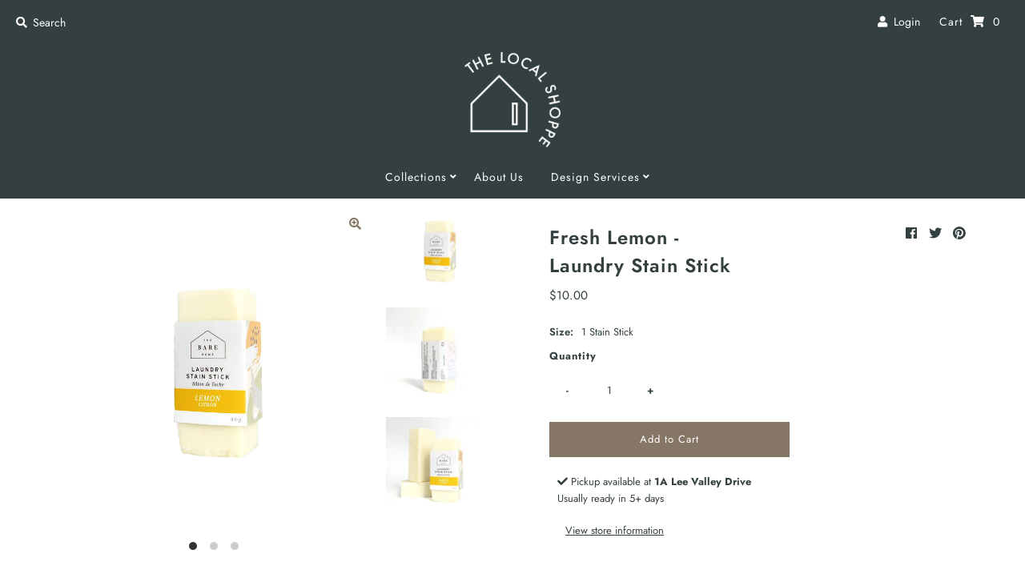

--- FILE ---
content_type: text/html; charset=utf-8
request_url: https://www.thelocalshoppe.ca/products/fresh-lemon-laundry-stain-stick
body_size: 24740
content:
<!DOCTYPE html>
<html lang="en" class="no-js">
<head>
  <meta charset="utf-8" />
  <meta name="viewport" content="width=device-width, initial-scale=1">

  <!-- Establish early connection to external domains -->
  <link rel="preconnect" href="https://cdn.shopify.com" crossorigin>
  <link rel="preconnect" href="https://fonts.shopify.com" crossorigin>
  <link rel="preconnect" href="https://monorail-edge.shopifysvc.com">
  <link rel="preconnect" href="//ajax.googleapis.com" crossorigin /><!-- Preload onDomain stylesheets and script libraries -->
  <link rel="preload" href="//www.thelocalshoppe.ca/cdn/shop/t/2/assets/stylesheet.css?v=131163585897889069341759331674" as="style">
  <link rel="preload" as="font" href="//www.thelocalshoppe.ca/cdn/fonts/jost/jost_n4.d47a1b6347ce4a4c9f437608011273009d91f2b7.woff2" type="font/woff2" crossorigin>
  <link rel="preload" as="font" href="//www.thelocalshoppe.ca/cdn/fonts/jost/jost_n4.d47a1b6347ce4a4c9f437608011273009d91f2b7.woff2" type="font/woff2" crossorigin>
  <link rel="preload" as="font" href="//www.thelocalshoppe.ca/cdn/fonts/jost/jost_n6.ec1178db7a7515114a2d84e3dd680832b7af8b99.woff2" type="font/woff2" crossorigin>
  <link rel="preload" href="//www.thelocalshoppe.ca/cdn/shop/t/2/assets/eventemitter3.min.js?v=27939738353326123541617117908" as="script">
  <link rel="preload" href="//www.thelocalshoppe.ca/cdn/shop/t/2/assets/theme.js?v=23798930677924964411618948014" as="script">
  <link rel="preload" href="//www.thelocalshoppe.ca/cdn/shopifycloud/storefront/assets/themes_support/option_selection-b017cd28.js" as="script">

  <link rel="shortcut icon" href="//www.thelocalshoppe.ca/cdn/shop/files/localshoppe_outlined_8adf5370-008c-43e4-9961-c83940fdedb6_32x32.png?v=1625022727" type="image/png" />
  <link rel="canonical" href="https://www.thelocalshoppe.ca/products/fresh-lemon-laundry-stain-stick" />

  <title>Fresh Lemon - Laundry Stain Stick &ndash; The Local Shoppe Ltd.</title>
  <meta name="description" content="This new Solid Laundry Stain Stick paired with The Bar Home Laundry Detergent is a match made in launder heaven! This plant powered goodness is hard on even the toughest stains. Also great for use on full garments when hand-washing! PRODUCT DESCRIPTION: Fresh lemon scent Size is 1.5’’X 1’’X 3’’ and approximately 80g. D" />

  

  <meta property="og:type" content="product">
  <meta property="og:title" content="Fresh Lemon - Laundry Stain Stick">
  <meta property="og:url" content="https://www.thelocalshoppe.ca/products/fresh-lemon-laundry-stain-stick">
  <meta property="og:description" content="This new Solid Laundry Stain Stick paired with The Bar Home Laundry Detergent is a match made in launder heaven! This plant powered goodness is hard on even the toughest stains.
Also great for use on full garments when hand-washing!
PRODUCT DESCRIPTION:

Fresh lemon scent

Size is 1.5’’X 1’’X 3’’ and approximately 80g.


DIRECTIONS

For stains: Lather with water &amp;amp; work soap into stained area. Launder as usual
For a complete wash: Lather with water and soap on the entire item. 






ABOUT THE COMPANY: The Bare Home
Ashley, founder of The Bare Home, believes small changes create big impacts. When creating the collection, her two priorities were to create products that were effective and clean for the environment. This means that all of her products are biodegradable, phosphate free, and dye free. Never tested on animals and only scented with high quality essential oils. The Bare Home collection are eco-sustainable natural cleaning products that are safe for you, your home and the earth. ">
  
    <meta property="og:image" content="http://www.thelocalshoppe.ca/cdn/shop/products/LaundryStick_800x.png?v=1618604554">
    <meta property="og:image:secure_url" content="https://www.thelocalshoppe.ca/cdn/shopifycloud/storefront/assets/no-image-2048-a2addb12_grande.gif">
  
    <meta property="og:image" content="http://www.thelocalshoppe.ca/cdn/shop/products/L1010091_800x_d662e4f6-d2d0-48b9-9c75-a9b0e97f54f4_800x.jpg?v=1618604554">
    <meta property="og:image:secure_url" content="https://www.thelocalshoppe.ca/cdn/shopifycloud/storefront/assets/no-image-2048-a2addb12_grande.gif">
  
    <meta property="og:image" content="http://www.thelocalshoppe.ca/cdn/shop/products/L1010096_800x_e5014f99-0470-4ded-8ce4-a0adf2a84a34_800x.jpg?v=1618604554">
    <meta property="og:image:secure_url" content="https://www.thelocalshoppe.ca/cdn/shopifycloud/storefront/assets/no-image-2048-a2addb12_grande.gif">
  
  <meta property="og:price:amount" content="10.00">
  <meta property="og:price:currency" content="CAD">

<meta property="og:site_name" content="The Local Shoppe Ltd.">



  <meta name="twitter:card" content="summary">


  <meta name="twitter:site" content="@">


  <meta name="twitter:title" content="Fresh Lemon - Laundry Stain Stick">
  <meta name="twitter:description" content="This new Solid Laundry Stain Stick paired with The Bar Home Laundry Detergent is a match made in launder heaven! This plant powered goodness is hard on even the toughest stains.
Also great for use on "><meta name="twitter:card" content="//www.thelocalshoppe.ca/cdn/shop/products/L1010091_800x_d662e4f6-d2d0-48b9-9c75-a9b0e97f54f4_1024x.jpg?v=1618604554">
    <meta name="twitter:image" content="//www.thelocalshoppe.ca/cdn/shop/products/L1010091_800x_d662e4f6-d2d0-48b9-9c75-a9b0e97f54f4_1024x.jpg?v=1618604554"><meta name="twitter:card" content="//www.thelocalshoppe.ca/cdn/shop/products/L1010091_800x_d662e4f6-d2d0-48b9-9c75-a9b0e97f54f4_1024x.jpg?v=1618604554">
    <meta name="twitter:image" content="//www.thelocalshoppe.ca/cdn/shop/products/L1010091_800x_d662e4f6-d2d0-48b9-9c75-a9b0e97f54f4_1024x.jpg?v=1618604554"><meta name="twitter:card" content="//www.thelocalshoppe.ca/cdn/shop/products/L1010091_800x_d662e4f6-d2d0-48b9-9c75-a9b0e97f54f4_1024x.jpg?v=1618604554">
    <meta name="twitter:image" content="//www.thelocalshoppe.ca/cdn/shop/products/L1010091_800x_d662e4f6-d2d0-48b9-9c75-a9b0e97f54f4_1024x.jpg?v=1618604554"><meta name="twitter:image:width" content="480">
  <meta name="twitter:image:height" content="480">


  
 <script type="application/ld+json">
   {
     "@context": "https://schema.org",
     "@type": "Product",
     "id": "fresh-lemon-laundry-stain-stick",
     "url": "//products/fresh-lemon-laundry-stain-stick",
     "image": "//www.thelocalshoppe.ca/cdn/shop/products/LaundryStick_1024x.png?v=1618604554",
     "name": "Fresh Lemon - Laundry Stain Stick",
     "brand": "The Bare Home",
     "description": "This new Solid Laundry Stain Stick paired with The Bar Home Laundry Detergent is a match made in launder heaven! This plant powered goodness is hard on even the toughest stains.
Also great for use on full garments when hand-washing!
PRODUCT DESCRIPTION:

Fresh lemon scent

Size is 1.5’’X 1’’X 3’’ and approximately 80g.


DIRECTIONS

For stains: Lather with water &amp;amp; work soap into stained area. Launder as usual
For a complete wash: Lather with water and soap on the entire item. 






ABOUT THE COMPANY: The Bare Home
Ashley, founder of The Bare Home, believes small changes create big impacts. When creating the collection, her two priorities were to create products that were effective and clean for the environment. This means that all of her products are biodegradable, phosphate free, and dye free. Never tested on animals and only scented with high quality essential oils. The Bare Home collection are eco-sustainable natural cleaning products that are safe for you, your home and the earth. ","sku": "38144469205144","offers": {
       "@type": "Offer",
       "price": "10.00",
       "priceCurrency": "CAD",
       "availability": "http://schema.org/InStock",
       "priceValidUntil": "2030-01-01",
       "url": "/products/fresh-lemon-laundry-stain-stick"
     }}
 </script>


  <style data-shopify>
:root {
    --main-family: Jost;
    --main-weight: 400;
    --nav-family: Jost;
    --nav-weight: 400;
    --heading-family: Jost;
    --heading-weight: 600;

    --font-size: 13px;
    --h1-size: 24px;
    --h2-size: 17px;
    --h3-size: 19px;
    --h4-size: 17px;
    --h5-size: 15px;
    --nav-size: 14px;

    --announcement-background: #344040;
    --announcement-text: #ffffff;
    --header-background: #344040;
    --header-text: #ffffff;
    --nav-color: #ffffff;
    --nav-hover-link-color: #867665;
    --nav-hover-accent-color: #867665;
    --nav-dropdown-text: #344040;
    --nav-dropdown-background: #ffffff;
    --mobile-header-background: #344040;
    --mobile-header-text: #ffffff;
    --background: #ffffff;
    --text-color: #344040;
    --link-color: #344040;
    --link-hover-color: #867665;
    --sale-color: #2e3831;
    --so-color: #777c7f;
    --new-color: #000000;
    --dotted-color: #ffffff;
    --review-stars: #000000;
    --secondary-color: rgba(0,0,0,0);
    --section-heading-text: #867665;
    --section-heading-primary: #ffffff;
    --section-heading-primary-hover: #344040;
    --section-heading-accent: #ffffff;
    --banner-text: #344040;
    --banner-caption-bg: #ffffff;
    --button-color: #867665;
    --button-text: #ffffff;
    --button-hover: #867665;
    --button-hover-text: #344040;
    --secondary-button-color: #867665;
    --secondary-button-text: #ffffff;
    --secondary-button-hover: #867665;
    --secondary-button-hover-text: #344040;
    --direction-color: #867665;
    --direction-background: rgba(0,0,0,0);
    --direction-hover: rgba(0,0,0,0);
    --swatch-color: #344040;
    --swatch-background: #ffffff;
    --swatch-border: #ffffff;
    --swatch-selected-color: #000000;
    --swatch-selected-background: #ffffff;
    --swatch-selected-border: #000000;
    --footer-background: #344040;
    --footer-text: #ffffff;
    --footer-icons: #ffffff;

    --header-border-width: 100%;
    --header-border-weight: 0px;
    --free-shipping-bg: #f4e3cb;
    --free-shipping-text: #000000;
    --notification-background-color: #606060;
    --notification-text-color: #ffffff;
    --notification-text-align: center;
    --notification-text-size: 14px;

    --error-msg-dark: #e81000;
    --error-msg-light: #ffeae8;
    --success-msg-dark: #007f5f;
    --success-msg-light: #e5fff8;
  }
  @media (max-width: 740px) {
  :root {
    --font-size: calc(13px - (13px * 0.15));
    --nav-size: calc(14px - (14px * 0.15));
    --h1-size: calc(24px - (24px * 0.15));
    --h2-size: calc(17px - (17px * 0.15));
    --h3-size: calc(19px - (19px * 0.15));
  }
}
</style>


  <link rel="stylesheet" href="//www.thelocalshoppe.ca/cdn/shop/t/2/assets/stylesheet.css?v=131163585897889069341759331674" type="text/css">

  <style>
  @font-face {
  font-family: Jost;
  font-weight: 400;
  font-style: normal;
  font-display: swap;
  src: url("//www.thelocalshoppe.ca/cdn/fonts/jost/jost_n4.d47a1b6347ce4a4c9f437608011273009d91f2b7.woff2") format("woff2"),
       url("//www.thelocalshoppe.ca/cdn/fonts/jost/jost_n4.791c46290e672b3f85c3d1c651ef2efa3819eadd.woff") format("woff");
}

  @font-face {
  font-family: Jost;
  font-weight: 400;
  font-style: normal;
  font-display: swap;
  src: url("//www.thelocalshoppe.ca/cdn/fonts/jost/jost_n4.d47a1b6347ce4a4c9f437608011273009d91f2b7.woff2") format("woff2"),
       url("//www.thelocalshoppe.ca/cdn/fonts/jost/jost_n4.791c46290e672b3f85c3d1c651ef2efa3819eadd.woff") format("woff");
}

  @font-face {
  font-family: Jost;
  font-weight: 600;
  font-style: normal;
  font-display: swap;
  src: url("//www.thelocalshoppe.ca/cdn/fonts/jost/jost_n6.ec1178db7a7515114a2d84e3dd680832b7af8b99.woff2") format("woff2"),
       url("//www.thelocalshoppe.ca/cdn/fonts/jost/jost_n6.b1178bb6bdd3979fef38e103a3816f6980aeaff9.woff") format("woff");
}

  @font-face {
  font-family: Jost;
  font-weight: 700;
  font-style: normal;
  font-display: swap;
  src: url("//www.thelocalshoppe.ca/cdn/fonts/jost/jost_n7.921dc18c13fa0b0c94c5e2517ffe06139c3615a3.woff2") format("woff2"),
       url("//www.thelocalshoppe.ca/cdn/fonts/jost/jost_n7.cbfc16c98c1e195f46c536e775e4e959c5f2f22b.woff") format("woff");
}

  @font-face {
  font-family: Jost;
  font-weight: 400;
  font-style: italic;
  font-display: swap;
  src: url("//www.thelocalshoppe.ca/cdn/fonts/jost/jost_i4.b690098389649750ada222b9763d55796c5283a5.woff2") format("woff2"),
       url("//www.thelocalshoppe.ca/cdn/fonts/jost/jost_i4.fd766415a47e50b9e391ae7ec04e2ae25e7e28b0.woff") format("woff");
}

  @font-face {
  font-family: Jost;
  font-weight: 700;
  font-style: italic;
  font-display: swap;
  src: url("//www.thelocalshoppe.ca/cdn/fonts/jost/jost_i7.d8201b854e41e19d7ed9b1a31fe4fe71deea6d3f.woff2") format("woff2"),
       url("//www.thelocalshoppe.ca/cdn/fonts/jost/jost_i7.eae515c34e26b6c853efddc3fc0c552e0de63757.woff") format("woff");
}

  </style>

  <script>window.performance && window.performance.mark && window.performance.mark('shopify.content_for_header.start');</script><meta name="google-site-verification" content="4ecnkIZJ2hE31DaGC1w-H5kYGSMnlV-Vh4tcNR3xznU">
<meta id="shopify-digital-wallet" name="shopify-digital-wallet" content="/52948205720/digital_wallets/dialog">
<meta name="shopify-checkout-api-token" content="4d86aa9eff92e82bf5c5f3de96619c13">
<meta id="in-context-paypal-metadata" data-shop-id="52948205720" data-venmo-supported="false" data-environment="production" data-locale="en_US" data-paypal-v4="true" data-currency="CAD">
<link rel="alternate" type="application/json+oembed" href="https://www.thelocalshoppe.ca/products/fresh-lemon-laundry-stain-stick.oembed">
<script async="async" src="/checkouts/internal/preloads.js?locale=en-CA"></script>
<link rel="preconnect" href="https://shop.app" crossorigin="anonymous">
<script async="async" src="https://shop.app/checkouts/internal/preloads.js?locale=en-CA&shop_id=52948205720" crossorigin="anonymous"></script>
<script id="apple-pay-shop-capabilities" type="application/json">{"shopId":52948205720,"countryCode":"CA","currencyCode":"CAD","merchantCapabilities":["supports3DS"],"merchantId":"gid:\/\/shopify\/Shop\/52948205720","merchantName":"The Local Shoppe Ltd.","requiredBillingContactFields":["postalAddress","email","phone"],"requiredShippingContactFields":["postalAddress","email","phone"],"shippingType":"shipping","supportedNetworks":["visa","masterCard","interac"],"total":{"type":"pending","label":"The Local Shoppe Ltd.","amount":"1.00"},"shopifyPaymentsEnabled":true,"supportsSubscriptions":true}</script>
<script id="shopify-features" type="application/json">{"accessToken":"4d86aa9eff92e82bf5c5f3de96619c13","betas":["rich-media-storefront-analytics"],"domain":"www.thelocalshoppe.ca","predictiveSearch":true,"shopId":52948205720,"locale":"en"}</script>
<script>var Shopify = Shopify || {};
Shopify.shop = "the-local-shoppe-ltd.myshopify.com";
Shopify.locale = "en";
Shopify.currency = {"active":"CAD","rate":"1.0"};
Shopify.country = "CA";
Shopify.theme = {"name":"Mr Parker","id":121258770584,"schema_name":"Mr Parker","schema_version":"7.5.0","theme_store_id":567,"role":"main"};
Shopify.theme.handle = "null";
Shopify.theme.style = {"id":null,"handle":null};
Shopify.cdnHost = "www.thelocalshoppe.ca/cdn";
Shopify.routes = Shopify.routes || {};
Shopify.routes.root = "/";</script>
<script type="module">!function(o){(o.Shopify=o.Shopify||{}).modules=!0}(window);</script>
<script>!function(o){function n(){var o=[];function n(){o.push(Array.prototype.slice.apply(arguments))}return n.q=o,n}var t=o.Shopify=o.Shopify||{};t.loadFeatures=n(),t.autoloadFeatures=n()}(window);</script>
<script>
  window.ShopifyPay = window.ShopifyPay || {};
  window.ShopifyPay.apiHost = "shop.app\/pay";
  window.ShopifyPay.redirectState = null;
</script>
<script id="shop-js-analytics" type="application/json">{"pageType":"product"}</script>
<script defer="defer" async type="module" src="//www.thelocalshoppe.ca/cdn/shopifycloud/shop-js/modules/v2/client.init-shop-cart-sync_IZsNAliE.en.esm.js"></script>
<script defer="defer" async type="module" src="//www.thelocalshoppe.ca/cdn/shopifycloud/shop-js/modules/v2/chunk.common_0OUaOowp.esm.js"></script>
<script type="module">
  await import("//www.thelocalshoppe.ca/cdn/shopifycloud/shop-js/modules/v2/client.init-shop-cart-sync_IZsNAliE.en.esm.js");
await import("//www.thelocalshoppe.ca/cdn/shopifycloud/shop-js/modules/v2/chunk.common_0OUaOowp.esm.js");

  window.Shopify.SignInWithShop?.initShopCartSync?.({"fedCMEnabled":true,"windoidEnabled":true});

</script>
<script>
  window.Shopify = window.Shopify || {};
  if (!window.Shopify.featureAssets) window.Shopify.featureAssets = {};
  window.Shopify.featureAssets['shop-js'] = {"shop-cart-sync":["modules/v2/client.shop-cart-sync_DLOhI_0X.en.esm.js","modules/v2/chunk.common_0OUaOowp.esm.js"],"init-fed-cm":["modules/v2/client.init-fed-cm_C6YtU0w6.en.esm.js","modules/v2/chunk.common_0OUaOowp.esm.js"],"shop-button":["modules/v2/client.shop-button_BCMx7GTG.en.esm.js","modules/v2/chunk.common_0OUaOowp.esm.js"],"shop-cash-offers":["modules/v2/client.shop-cash-offers_BT26qb5j.en.esm.js","modules/v2/chunk.common_0OUaOowp.esm.js","modules/v2/chunk.modal_CGo_dVj3.esm.js"],"init-windoid":["modules/v2/client.init-windoid_B9PkRMql.en.esm.js","modules/v2/chunk.common_0OUaOowp.esm.js"],"init-shop-email-lookup-coordinator":["modules/v2/client.init-shop-email-lookup-coordinator_DZkqjsbU.en.esm.js","modules/v2/chunk.common_0OUaOowp.esm.js"],"shop-toast-manager":["modules/v2/client.shop-toast-manager_Di2EnuM7.en.esm.js","modules/v2/chunk.common_0OUaOowp.esm.js"],"shop-login-button":["modules/v2/client.shop-login-button_BtqW_SIO.en.esm.js","modules/v2/chunk.common_0OUaOowp.esm.js","modules/v2/chunk.modal_CGo_dVj3.esm.js"],"avatar":["modules/v2/client.avatar_BTnouDA3.en.esm.js"],"pay-button":["modules/v2/client.pay-button_CWa-C9R1.en.esm.js","modules/v2/chunk.common_0OUaOowp.esm.js"],"init-shop-cart-sync":["modules/v2/client.init-shop-cart-sync_IZsNAliE.en.esm.js","modules/v2/chunk.common_0OUaOowp.esm.js"],"init-customer-accounts":["modules/v2/client.init-customer-accounts_DenGwJTU.en.esm.js","modules/v2/client.shop-login-button_BtqW_SIO.en.esm.js","modules/v2/chunk.common_0OUaOowp.esm.js","modules/v2/chunk.modal_CGo_dVj3.esm.js"],"init-shop-for-new-customer-accounts":["modules/v2/client.init-shop-for-new-customer-accounts_JdHXxpS9.en.esm.js","modules/v2/client.shop-login-button_BtqW_SIO.en.esm.js","modules/v2/chunk.common_0OUaOowp.esm.js","modules/v2/chunk.modal_CGo_dVj3.esm.js"],"init-customer-accounts-sign-up":["modules/v2/client.init-customer-accounts-sign-up_D6__K_p8.en.esm.js","modules/v2/client.shop-login-button_BtqW_SIO.en.esm.js","modules/v2/chunk.common_0OUaOowp.esm.js","modules/v2/chunk.modal_CGo_dVj3.esm.js"],"checkout-modal":["modules/v2/client.checkout-modal_C_ZQDY6s.en.esm.js","modules/v2/chunk.common_0OUaOowp.esm.js","modules/v2/chunk.modal_CGo_dVj3.esm.js"],"shop-follow-button":["modules/v2/client.shop-follow-button_XetIsj8l.en.esm.js","modules/v2/chunk.common_0OUaOowp.esm.js","modules/v2/chunk.modal_CGo_dVj3.esm.js"],"lead-capture":["modules/v2/client.lead-capture_DvA72MRN.en.esm.js","modules/v2/chunk.common_0OUaOowp.esm.js","modules/v2/chunk.modal_CGo_dVj3.esm.js"],"shop-login":["modules/v2/client.shop-login_ClXNxyh6.en.esm.js","modules/v2/chunk.common_0OUaOowp.esm.js","modules/v2/chunk.modal_CGo_dVj3.esm.js"],"payment-terms":["modules/v2/client.payment-terms_CNlwjfZz.en.esm.js","modules/v2/chunk.common_0OUaOowp.esm.js","modules/v2/chunk.modal_CGo_dVj3.esm.js"]};
</script>
<script>(function() {
  var isLoaded = false;
  function asyncLoad() {
    if (isLoaded) return;
    isLoaded = true;
    var urls = ["https:\/\/cdn.shopify.com\/s\/files\/1\/0529\/4820\/5720\/t\/1\/assets\/globo.swatch.init.js?shop=the-local-shoppe-ltd.myshopify.com"];
    for (var i = 0; i < urls.length; i++) {
      var s = document.createElement('script');
      s.type = 'text/javascript';
      s.async = true;
      s.src = urls[i];
      var x = document.getElementsByTagName('script')[0];
      x.parentNode.insertBefore(s, x);
    }
  };
  if(window.attachEvent) {
    window.attachEvent('onload', asyncLoad);
  } else {
    window.addEventListener('load', asyncLoad, false);
  }
})();</script>
<script id="__st">var __st={"a":52948205720,"offset":-18000,"reqid":"27750c89-06e4-4645-86c1-53f41ff5bd3b-1768457413","pageurl":"www.thelocalshoppe.ca\/products\/fresh-lemon-laundry-stain-stick","u":"21ded8a0754a","p":"product","rtyp":"product","rid":6275666083992};</script>
<script>window.ShopifyPaypalV4VisibilityTracking = true;</script>
<script id="captcha-bootstrap">!function(){'use strict';const t='contact',e='account',n='new_comment',o=[[t,t],['blogs',n],['comments',n],[t,'customer']],c=[[e,'customer_login'],[e,'guest_login'],[e,'recover_customer_password'],[e,'create_customer']],r=t=>t.map((([t,e])=>`form[action*='/${t}']:not([data-nocaptcha='true']) input[name='form_type'][value='${e}']`)).join(','),a=t=>()=>t?[...document.querySelectorAll(t)].map((t=>t.form)):[];function s(){const t=[...o],e=r(t);return a(e)}const i='password',u='form_key',d=['recaptcha-v3-token','g-recaptcha-response','h-captcha-response',i],f=()=>{try{return window.sessionStorage}catch{return}},m='__shopify_v',_=t=>t.elements[u];function p(t,e,n=!1){try{const o=window.sessionStorage,c=JSON.parse(o.getItem(e)),{data:r}=function(t){const{data:e,action:n}=t;return t[m]||n?{data:e,action:n}:{data:t,action:n}}(c);for(const[e,n]of Object.entries(r))t.elements[e]&&(t.elements[e].value=n);n&&o.removeItem(e)}catch(o){console.error('form repopulation failed',{error:o})}}const l='form_type',E='cptcha';function T(t){t.dataset[E]=!0}const w=window,h=w.document,L='Shopify',v='ce_forms',y='captcha';let A=!1;((t,e)=>{const n=(g='f06e6c50-85a8-45c8-87d0-21a2b65856fe',I='https://cdn.shopify.com/shopifycloud/storefront-forms-hcaptcha/ce_storefront_forms_captcha_hcaptcha.v1.5.2.iife.js',D={infoText:'Protected by hCaptcha',privacyText:'Privacy',termsText:'Terms'},(t,e,n)=>{const o=w[L][v],c=o.bindForm;if(c)return c(t,g,e,D).then(n);var r;o.q.push([[t,g,e,D],n]),r=I,A||(h.body.append(Object.assign(h.createElement('script'),{id:'captcha-provider',async:!0,src:r})),A=!0)});var g,I,D;w[L]=w[L]||{},w[L][v]=w[L][v]||{},w[L][v].q=[],w[L][y]=w[L][y]||{},w[L][y].protect=function(t,e){n(t,void 0,e),T(t)},Object.freeze(w[L][y]),function(t,e,n,w,h,L){const[v,y,A,g]=function(t,e,n){const i=e?o:[],u=t?c:[],d=[...i,...u],f=r(d),m=r(i),_=r(d.filter((([t,e])=>n.includes(e))));return[a(f),a(m),a(_),s()]}(w,h,L),I=t=>{const e=t.target;return e instanceof HTMLFormElement?e:e&&e.form},D=t=>v().includes(t);t.addEventListener('submit',(t=>{const e=I(t);if(!e)return;const n=D(e)&&!e.dataset.hcaptchaBound&&!e.dataset.recaptchaBound,o=_(e),c=g().includes(e)&&(!o||!o.value);(n||c)&&t.preventDefault(),c&&!n&&(function(t){try{if(!f())return;!function(t){const e=f();if(!e)return;const n=_(t);if(!n)return;const o=n.value;o&&e.removeItem(o)}(t);const e=Array.from(Array(32),(()=>Math.random().toString(36)[2])).join('');!function(t,e){_(t)||t.append(Object.assign(document.createElement('input'),{type:'hidden',name:u})),t.elements[u].value=e}(t,e),function(t,e){const n=f();if(!n)return;const o=[...t.querySelectorAll(`input[type='${i}']`)].map((({name:t})=>t)),c=[...d,...o],r={};for(const[a,s]of new FormData(t).entries())c.includes(a)||(r[a]=s);n.setItem(e,JSON.stringify({[m]:1,action:t.action,data:r}))}(t,e)}catch(e){console.error('failed to persist form',e)}}(e),e.submit())}));const S=(t,e)=>{t&&!t.dataset[E]&&(n(t,e.some((e=>e===t))),T(t))};for(const o of['focusin','change'])t.addEventListener(o,(t=>{const e=I(t);D(e)&&S(e,y())}));const B=e.get('form_key'),M=e.get(l),P=B&&M;t.addEventListener('DOMContentLoaded',(()=>{const t=y();if(P)for(const e of t)e.elements[l].value===M&&p(e,B);[...new Set([...A(),...v().filter((t=>'true'===t.dataset.shopifyCaptcha))])].forEach((e=>S(e,t)))}))}(h,new URLSearchParams(w.location.search),n,t,e,['guest_login'])})(!0,!0)}();</script>
<script integrity="sha256-4kQ18oKyAcykRKYeNunJcIwy7WH5gtpwJnB7kiuLZ1E=" data-source-attribution="shopify.loadfeatures" defer="defer" src="//www.thelocalshoppe.ca/cdn/shopifycloud/storefront/assets/storefront/load_feature-a0a9edcb.js" crossorigin="anonymous"></script>
<script crossorigin="anonymous" defer="defer" src="//www.thelocalshoppe.ca/cdn/shopifycloud/storefront/assets/shopify_pay/storefront-65b4c6d7.js?v=20250812"></script>
<script data-source-attribution="shopify.dynamic_checkout.dynamic.init">var Shopify=Shopify||{};Shopify.PaymentButton=Shopify.PaymentButton||{isStorefrontPortableWallets:!0,init:function(){window.Shopify.PaymentButton.init=function(){};var t=document.createElement("script");t.src="https://www.thelocalshoppe.ca/cdn/shopifycloud/portable-wallets/latest/portable-wallets.en.js",t.type="module",document.head.appendChild(t)}};
</script>
<script data-source-attribution="shopify.dynamic_checkout.buyer_consent">
  function portableWalletsHideBuyerConsent(e){var t=document.getElementById("shopify-buyer-consent"),n=document.getElementById("shopify-subscription-policy-button");t&&n&&(t.classList.add("hidden"),t.setAttribute("aria-hidden","true"),n.removeEventListener("click",e))}function portableWalletsShowBuyerConsent(e){var t=document.getElementById("shopify-buyer-consent"),n=document.getElementById("shopify-subscription-policy-button");t&&n&&(t.classList.remove("hidden"),t.removeAttribute("aria-hidden"),n.addEventListener("click",e))}window.Shopify?.PaymentButton&&(window.Shopify.PaymentButton.hideBuyerConsent=portableWalletsHideBuyerConsent,window.Shopify.PaymentButton.showBuyerConsent=portableWalletsShowBuyerConsent);
</script>
<script data-source-attribution="shopify.dynamic_checkout.cart.bootstrap">document.addEventListener("DOMContentLoaded",(function(){function t(){return document.querySelector("shopify-accelerated-checkout-cart, shopify-accelerated-checkout")}if(t())Shopify.PaymentButton.init();else{new MutationObserver((function(e,n){t()&&(Shopify.PaymentButton.init(),n.disconnect())})).observe(document.body,{childList:!0,subtree:!0})}}));
</script>
<link id="shopify-accelerated-checkout-styles" rel="stylesheet" media="screen" href="https://www.thelocalshoppe.ca/cdn/shopifycloud/portable-wallets/latest/accelerated-checkout-backwards-compat.css" crossorigin="anonymous">
<style id="shopify-accelerated-checkout-cart">
        #shopify-buyer-consent {
  margin-top: 1em;
  display: inline-block;
  width: 100%;
}

#shopify-buyer-consent.hidden {
  display: none;
}

#shopify-subscription-policy-button {
  background: none;
  border: none;
  padding: 0;
  text-decoration: underline;
  font-size: inherit;
  cursor: pointer;
}

#shopify-subscription-policy-button::before {
  box-shadow: none;
}

      </style>
<script id="sections-script" data-sections="product-recommendations" defer="defer" src="//www.thelocalshoppe.ca/cdn/shop/t/2/compiled_assets/scripts.js?1475"></script>
<script>window.performance && window.performance.mark && window.performance.mark('shopify.content_for_header.end');</script>

<link href="https://monorail-edge.shopifysvc.com" rel="dns-prefetch">
<script>(function(){if ("sendBeacon" in navigator && "performance" in window) {try {var session_token_from_headers = performance.getEntriesByType('navigation')[0].serverTiming.find(x => x.name == '_s').description;} catch {var session_token_from_headers = undefined;}var session_cookie_matches = document.cookie.match(/_shopify_s=([^;]*)/);var session_token_from_cookie = session_cookie_matches && session_cookie_matches.length === 2 ? session_cookie_matches[1] : "";var session_token = session_token_from_headers || session_token_from_cookie || "";function handle_abandonment_event(e) {var entries = performance.getEntries().filter(function(entry) {return /monorail-edge.shopifysvc.com/.test(entry.name);});if (!window.abandonment_tracked && entries.length === 0) {window.abandonment_tracked = true;var currentMs = Date.now();var navigation_start = performance.timing.navigationStart;var payload = {shop_id: 52948205720,url: window.location.href,navigation_start,duration: currentMs - navigation_start,session_token,page_type: "product"};window.navigator.sendBeacon("https://monorail-edge.shopifysvc.com/v1/produce", JSON.stringify({schema_id: "online_store_buyer_site_abandonment/1.1",payload: payload,metadata: {event_created_at_ms: currentMs,event_sent_at_ms: currentMs}}));}}window.addEventListener('pagehide', handle_abandonment_event);}}());</script>
<script id="web-pixels-manager-setup">(function e(e,d,r,n,o){if(void 0===o&&(o={}),!Boolean(null===(a=null===(i=window.Shopify)||void 0===i?void 0:i.analytics)||void 0===a?void 0:a.replayQueue)){var i,a;window.Shopify=window.Shopify||{};var t=window.Shopify;t.analytics=t.analytics||{};var s=t.analytics;s.replayQueue=[],s.publish=function(e,d,r){return s.replayQueue.push([e,d,r]),!0};try{self.performance.mark("wpm:start")}catch(e){}var l=function(){var e={modern:/Edge?\/(1{2}[4-9]|1[2-9]\d|[2-9]\d{2}|\d{4,})\.\d+(\.\d+|)|Firefox\/(1{2}[4-9]|1[2-9]\d|[2-9]\d{2}|\d{4,})\.\d+(\.\d+|)|Chrom(ium|e)\/(9{2}|\d{3,})\.\d+(\.\d+|)|(Maci|X1{2}).+ Version\/(15\.\d+|(1[6-9]|[2-9]\d|\d{3,})\.\d+)([,.]\d+|)( \(\w+\)|)( Mobile\/\w+|) Safari\/|Chrome.+OPR\/(9{2}|\d{3,})\.\d+\.\d+|(CPU[ +]OS|iPhone[ +]OS|CPU[ +]iPhone|CPU IPhone OS|CPU iPad OS)[ +]+(15[._]\d+|(1[6-9]|[2-9]\d|\d{3,})[._]\d+)([._]\d+|)|Android:?[ /-](13[3-9]|1[4-9]\d|[2-9]\d{2}|\d{4,})(\.\d+|)(\.\d+|)|Android.+Firefox\/(13[5-9]|1[4-9]\d|[2-9]\d{2}|\d{4,})\.\d+(\.\d+|)|Android.+Chrom(ium|e)\/(13[3-9]|1[4-9]\d|[2-9]\d{2}|\d{4,})\.\d+(\.\d+|)|SamsungBrowser\/([2-9]\d|\d{3,})\.\d+/,legacy:/Edge?\/(1[6-9]|[2-9]\d|\d{3,})\.\d+(\.\d+|)|Firefox\/(5[4-9]|[6-9]\d|\d{3,})\.\d+(\.\d+|)|Chrom(ium|e)\/(5[1-9]|[6-9]\d|\d{3,})\.\d+(\.\d+|)([\d.]+$|.*Safari\/(?![\d.]+ Edge\/[\d.]+$))|(Maci|X1{2}).+ Version\/(10\.\d+|(1[1-9]|[2-9]\d|\d{3,})\.\d+)([,.]\d+|)( \(\w+\)|)( Mobile\/\w+|) Safari\/|Chrome.+OPR\/(3[89]|[4-9]\d|\d{3,})\.\d+\.\d+|(CPU[ +]OS|iPhone[ +]OS|CPU[ +]iPhone|CPU IPhone OS|CPU iPad OS)[ +]+(10[._]\d+|(1[1-9]|[2-9]\d|\d{3,})[._]\d+)([._]\d+|)|Android:?[ /-](13[3-9]|1[4-9]\d|[2-9]\d{2}|\d{4,})(\.\d+|)(\.\d+|)|Mobile Safari.+OPR\/([89]\d|\d{3,})\.\d+\.\d+|Android.+Firefox\/(13[5-9]|1[4-9]\d|[2-9]\d{2}|\d{4,})\.\d+(\.\d+|)|Android.+Chrom(ium|e)\/(13[3-9]|1[4-9]\d|[2-9]\d{2}|\d{4,})\.\d+(\.\d+|)|Android.+(UC? ?Browser|UCWEB|U3)[ /]?(15\.([5-9]|\d{2,})|(1[6-9]|[2-9]\d|\d{3,})\.\d+)\.\d+|SamsungBrowser\/(5\.\d+|([6-9]|\d{2,})\.\d+)|Android.+MQ{2}Browser\/(14(\.(9|\d{2,})|)|(1[5-9]|[2-9]\d|\d{3,})(\.\d+|))(\.\d+|)|K[Aa][Ii]OS\/(3\.\d+|([4-9]|\d{2,})\.\d+)(\.\d+|)/},d=e.modern,r=e.legacy,n=navigator.userAgent;return n.match(d)?"modern":n.match(r)?"legacy":"unknown"}(),u="modern"===l?"modern":"legacy",c=(null!=n?n:{modern:"",legacy:""})[u],f=function(e){return[e.baseUrl,"/wpm","/b",e.hashVersion,"modern"===e.buildTarget?"m":"l",".js"].join("")}({baseUrl:d,hashVersion:r,buildTarget:u}),m=function(e){var d=e.version,r=e.bundleTarget,n=e.surface,o=e.pageUrl,i=e.monorailEndpoint;return{emit:function(e){var a=e.status,t=e.errorMsg,s=(new Date).getTime(),l=JSON.stringify({metadata:{event_sent_at_ms:s},events:[{schema_id:"web_pixels_manager_load/3.1",payload:{version:d,bundle_target:r,page_url:o,status:a,surface:n,error_msg:t},metadata:{event_created_at_ms:s}}]});if(!i)return console&&console.warn&&console.warn("[Web Pixels Manager] No Monorail endpoint provided, skipping logging."),!1;try{return self.navigator.sendBeacon.bind(self.navigator)(i,l)}catch(e){}var u=new XMLHttpRequest;try{return u.open("POST",i,!0),u.setRequestHeader("Content-Type","text/plain"),u.send(l),!0}catch(e){return console&&console.warn&&console.warn("[Web Pixels Manager] Got an unhandled error while logging to Monorail."),!1}}}}({version:r,bundleTarget:l,surface:e.surface,pageUrl:self.location.href,monorailEndpoint:e.monorailEndpoint});try{o.browserTarget=l,function(e){var d=e.src,r=e.async,n=void 0===r||r,o=e.onload,i=e.onerror,a=e.sri,t=e.scriptDataAttributes,s=void 0===t?{}:t,l=document.createElement("script"),u=document.querySelector("head"),c=document.querySelector("body");if(l.async=n,l.src=d,a&&(l.integrity=a,l.crossOrigin="anonymous"),s)for(var f in s)if(Object.prototype.hasOwnProperty.call(s,f))try{l.dataset[f]=s[f]}catch(e){}if(o&&l.addEventListener("load",o),i&&l.addEventListener("error",i),u)u.appendChild(l);else{if(!c)throw new Error("Did not find a head or body element to append the script");c.appendChild(l)}}({src:f,async:!0,onload:function(){if(!function(){var e,d;return Boolean(null===(d=null===(e=window.Shopify)||void 0===e?void 0:e.analytics)||void 0===d?void 0:d.initialized)}()){var d=window.webPixelsManager.init(e)||void 0;if(d){var r=window.Shopify.analytics;r.replayQueue.forEach((function(e){var r=e[0],n=e[1],o=e[2];d.publishCustomEvent(r,n,o)})),r.replayQueue=[],r.publish=d.publishCustomEvent,r.visitor=d.visitor,r.initialized=!0}}},onerror:function(){return m.emit({status:"failed",errorMsg:"".concat(f," has failed to load")})},sri:function(e){var d=/^sha384-[A-Za-z0-9+/=]+$/;return"string"==typeof e&&d.test(e)}(c)?c:"",scriptDataAttributes:o}),m.emit({status:"loading"})}catch(e){m.emit({status:"failed",errorMsg:(null==e?void 0:e.message)||"Unknown error"})}}})({shopId: 52948205720,storefrontBaseUrl: "https://www.thelocalshoppe.ca",extensionsBaseUrl: "https://extensions.shopifycdn.com/cdn/shopifycloud/web-pixels-manager",monorailEndpoint: "https://monorail-edge.shopifysvc.com/unstable/produce_batch",surface: "storefront-renderer",enabledBetaFlags: ["2dca8a86"],webPixelsConfigList: [{"id":"541753594","configuration":"{\"config\":\"{\\\"pixel_id\\\":\\\"GT-5D4HV7K\\\",\\\"target_country\\\":\\\"CA\\\",\\\"gtag_events\\\":[{\\\"type\\\":\\\"purchase\\\",\\\"action_label\\\":\\\"MC-35ELRQD2LG\\\"},{\\\"type\\\":\\\"page_view\\\",\\\"action_label\\\":\\\"MC-35ELRQD2LG\\\"},{\\\"type\\\":\\\"view_item\\\",\\\"action_label\\\":\\\"MC-35ELRQD2LG\\\"}],\\\"enable_monitoring_mode\\\":false}\"}","eventPayloadVersion":"v1","runtimeContext":"OPEN","scriptVersion":"b2a88bafab3e21179ed38636efcd8a93","type":"APP","apiClientId":1780363,"privacyPurposes":[],"dataSharingAdjustments":{"protectedCustomerApprovalScopes":["read_customer_address","read_customer_email","read_customer_name","read_customer_personal_data","read_customer_phone"]}},{"id":"shopify-app-pixel","configuration":"{}","eventPayloadVersion":"v1","runtimeContext":"STRICT","scriptVersion":"0450","apiClientId":"shopify-pixel","type":"APP","privacyPurposes":["ANALYTICS","MARKETING"]},{"id":"shopify-custom-pixel","eventPayloadVersion":"v1","runtimeContext":"LAX","scriptVersion":"0450","apiClientId":"shopify-pixel","type":"CUSTOM","privacyPurposes":["ANALYTICS","MARKETING"]}],isMerchantRequest: false,initData: {"shop":{"name":"The Local Shoppe Ltd.","paymentSettings":{"currencyCode":"CAD"},"myshopifyDomain":"the-local-shoppe-ltd.myshopify.com","countryCode":"CA","storefrontUrl":"https:\/\/www.thelocalshoppe.ca"},"customer":null,"cart":null,"checkout":null,"productVariants":[{"price":{"amount":10.0,"currencyCode":"CAD"},"product":{"title":"Fresh Lemon - Laundry Stain Stick","vendor":"The Bare Home","id":"6275666083992","untranslatedTitle":"Fresh Lemon - Laundry Stain Stick","url":"\/products\/fresh-lemon-laundry-stain-stick","type":"Laundry"},"id":"38144469205144","image":{"src":"\/\/www.thelocalshoppe.ca\/cdn\/shop\/products\/LaundryStick.png?v=1618604554"},"sku":"","title":"1 Stain Stick","untranslatedTitle":"1 Stain Stick"}],"purchasingCompany":null},},"https://www.thelocalshoppe.ca/cdn","7cecd0b6w90c54c6cpe92089d5m57a67346",{"modern":"","legacy":""},{"shopId":"52948205720","storefrontBaseUrl":"https:\/\/www.thelocalshoppe.ca","extensionBaseUrl":"https:\/\/extensions.shopifycdn.com\/cdn\/shopifycloud\/web-pixels-manager","surface":"storefront-renderer","enabledBetaFlags":"[\"2dca8a86\"]","isMerchantRequest":"false","hashVersion":"7cecd0b6w90c54c6cpe92089d5m57a67346","publish":"custom","events":"[[\"page_viewed\",{}],[\"product_viewed\",{\"productVariant\":{\"price\":{\"amount\":10.0,\"currencyCode\":\"CAD\"},\"product\":{\"title\":\"Fresh Lemon - Laundry Stain Stick\",\"vendor\":\"The Bare Home\",\"id\":\"6275666083992\",\"untranslatedTitle\":\"Fresh Lemon - Laundry Stain Stick\",\"url\":\"\/products\/fresh-lemon-laundry-stain-stick\",\"type\":\"Laundry\"},\"id\":\"38144469205144\",\"image\":{\"src\":\"\/\/www.thelocalshoppe.ca\/cdn\/shop\/products\/LaundryStick.png?v=1618604554\"},\"sku\":\"\",\"title\":\"1 Stain Stick\",\"untranslatedTitle\":\"1 Stain Stick\"}}]]"});</script><script>
  window.ShopifyAnalytics = window.ShopifyAnalytics || {};
  window.ShopifyAnalytics.meta = window.ShopifyAnalytics.meta || {};
  window.ShopifyAnalytics.meta.currency = 'CAD';
  var meta = {"product":{"id":6275666083992,"gid":"gid:\/\/shopify\/Product\/6275666083992","vendor":"The Bare Home","type":"Laundry","handle":"fresh-lemon-laundry-stain-stick","variants":[{"id":38144469205144,"price":1000,"name":"Fresh Lemon - Laundry Stain Stick - 1 Stain Stick","public_title":"1 Stain Stick","sku":""}],"remote":false},"page":{"pageType":"product","resourceType":"product","resourceId":6275666083992,"requestId":"27750c89-06e4-4645-86c1-53f41ff5bd3b-1768457413"}};
  for (var attr in meta) {
    window.ShopifyAnalytics.meta[attr] = meta[attr];
  }
</script>
<script class="analytics">
  (function () {
    var customDocumentWrite = function(content) {
      var jquery = null;

      if (window.jQuery) {
        jquery = window.jQuery;
      } else if (window.Checkout && window.Checkout.$) {
        jquery = window.Checkout.$;
      }

      if (jquery) {
        jquery('body').append(content);
      }
    };

    var hasLoggedConversion = function(token) {
      if (token) {
        return document.cookie.indexOf('loggedConversion=' + token) !== -1;
      }
      return false;
    }

    var setCookieIfConversion = function(token) {
      if (token) {
        var twoMonthsFromNow = new Date(Date.now());
        twoMonthsFromNow.setMonth(twoMonthsFromNow.getMonth() + 2);

        document.cookie = 'loggedConversion=' + token + '; expires=' + twoMonthsFromNow;
      }
    }

    var trekkie = window.ShopifyAnalytics.lib = window.trekkie = window.trekkie || [];
    if (trekkie.integrations) {
      return;
    }
    trekkie.methods = [
      'identify',
      'page',
      'ready',
      'track',
      'trackForm',
      'trackLink'
    ];
    trekkie.factory = function(method) {
      return function() {
        var args = Array.prototype.slice.call(arguments);
        args.unshift(method);
        trekkie.push(args);
        return trekkie;
      };
    };
    for (var i = 0; i < trekkie.methods.length; i++) {
      var key = trekkie.methods[i];
      trekkie[key] = trekkie.factory(key);
    }
    trekkie.load = function(config) {
      trekkie.config = config || {};
      trekkie.config.initialDocumentCookie = document.cookie;
      var first = document.getElementsByTagName('script')[0];
      var script = document.createElement('script');
      script.type = 'text/javascript';
      script.onerror = function(e) {
        var scriptFallback = document.createElement('script');
        scriptFallback.type = 'text/javascript';
        scriptFallback.onerror = function(error) {
                var Monorail = {
      produce: function produce(monorailDomain, schemaId, payload) {
        var currentMs = new Date().getTime();
        var event = {
          schema_id: schemaId,
          payload: payload,
          metadata: {
            event_created_at_ms: currentMs,
            event_sent_at_ms: currentMs
          }
        };
        return Monorail.sendRequest("https://" + monorailDomain + "/v1/produce", JSON.stringify(event));
      },
      sendRequest: function sendRequest(endpointUrl, payload) {
        // Try the sendBeacon API
        if (window && window.navigator && typeof window.navigator.sendBeacon === 'function' && typeof window.Blob === 'function' && !Monorail.isIos12()) {
          var blobData = new window.Blob([payload], {
            type: 'text/plain'
          });

          if (window.navigator.sendBeacon(endpointUrl, blobData)) {
            return true;
          } // sendBeacon was not successful

        } // XHR beacon

        var xhr = new XMLHttpRequest();

        try {
          xhr.open('POST', endpointUrl);
          xhr.setRequestHeader('Content-Type', 'text/plain');
          xhr.send(payload);
        } catch (e) {
          console.log(e);
        }

        return false;
      },
      isIos12: function isIos12() {
        return window.navigator.userAgent.lastIndexOf('iPhone; CPU iPhone OS 12_') !== -1 || window.navigator.userAgent.lastIndexOf('iPad; CPU OS 12_') !== -1;
      }
    };
    Monorail.produce('monorail-edge.shopifysvc.com',
      'trekkie_storefront_load_errors/1.1',
      {shop_id: 52948205720,
      theme_id: 121258770584,
      app_name: "storefront",
      context_url: window.location.href,
      source_url: "//www.thelocalshoppe.ca/cdn/s/trekkie.storefront.55c6279c31a6628627b2ba1c5ff367020da294e2.min.js"});

        };
        scriptFallback.async = true;
        scriptFallback.src = '//www.thelocalshoppe.ca/cdn/s/trekkie.storefront.55c6279c31a6628627b2ba1c5ff367020da294e2.min.js';
        first.parentNode.insertBefore(scriptFallback, first);
      };
      script.async = true;
      script.src = '//www.thelocalshoppe.ca/cdn/s/trekkie.storefront.55c6279c31a6628627b2ba1c5ff367020da294e2.min.js';
      first.parentNode.insertBefore(script, first);
    };
    trekkie.load(
      {"Trekkie":{"appName":"storefront","development":false,"defaultAttributes":{"shopId":52948205720,"isMerchantRequest":null,"themeId":121258770584,"themeCityHash":"13855919463876169153","contentLanguage":"en","currency":"CAD","eventMetadataId":"f948093b-43e9-4850-8d7e-d13150fd2a8c"},"isServerSideCookieWritingEnabled":true,"monorailRegion":"shop_domain","enabledBetaFlags":["65f19447"]},"Session Attribution":{},"S2S":{"facebookCapiEnabled":true,"source":"trekkie-storefront-renderer","apiClientId":580111}}
    );

    var loaded = false;
    trekkie.ready(function() {
      if (loaded) return;
      loaded = true;

      window.ShopifyAnalytics.lib = window.trekkie;

      var originalDocumentWrite = document.write;
      document.write = customDocumentWrite;
      try { window.ShopifyAnalytics.merchantGoogleAnalytics.call(this); } catch(error) {};
      document.write = originalDocumentWrite;

      window.ShopifyAnalytics.lib.page(null,{"pageType":"product","resourceType":"product","resourceId":6275666083992,"requestId":"27750c89-06e4-4645-86c1-53f41ff5bd3b-1768457413","shopifyEmitted":true});

      var match = window.location.pathname.match(/checkouts\/(.+)\/(thank_you|post_purchase)/)
      var token = match? match[1]: undefined;
      if (!hasLoggedConversion(token)) {
        setCookieIfConversion(token);
        window.ShopifyAnalytics.lib.track("Viewed Product",{"currency":"CAD","variantId":38144469205144,"productId":6275666083992,"productGid":"gid:\/\/shopify\/Product\/6275666083992","name":"Fresh Lemon - Laundry Stain Stick - 1 Stain Stick","price":"10.00","sku":"","brand":"The Bare Home","variant":"1 Stain Stick","category":"Laundry","nonInteraction":true,"remote":false},undefined,undefined,{"shopifyEmitted":true});
      window.ShopifyAnalytics.lib.track("monorail:\/\/trekkie_storefront_viewed_product\/1.1",{"currency":"CAD","variantId":38144469205144,"productId":6275666083992,"productGid":"gid:\/\/shopify\/Product\/6275666083992","name":"Fresh Lemon - Laundry Stain Stick - 1 Stain Stick","price":"10.00","sku":"","brand":"The Bare Home","variant":"1 Stain Stick","category":"Laundry","nonInteraction":true,"remote":false,"referer":"https:\/\/www.thelocalshoppe.ca\/products\/fresh-lemon-laundry-stain-stick"});
      }
    });


        var eventsListenerScript = document.createElement('script');
        eventsListenerScript.async = true;
        eventsListenerScript.src = "//www.thelocalshoppe.ca/cdn/shopifycloud/storefront/assets/shop_events_listener-3da45d37.js";
        document.getElementsByTagName('head')[0].appendChild(eventsListenerScript);

})();</script>
<script
  defer
  src="https://www.thelocalshoppe.ca/cdn/shopifycloud/perf-kit/shopify-perf-kit-3.0.3.min.js"
  data-application="storefront-renderer"
  data-shop-id="52948205720"
  data-render-region="gcp-us-central1"
  data-page-type="product"
  data-theme-instance-id="121258770584"
  data-theme-name="Mr Parker"
  data-theme-version="7.5.0"
  data-monorail-region="shop_domain"
  data-resource-timing-sampling-rate="10"
  data-shs="true"
  data-shs-beacon="true"
  data-shs-export-with-fetch="true"
  data-shs-logs-sample-rate="1"
  data-shs-beacon-endpoint="https://www.thelocalshoppe.ca/api/collect"
></script>
</head>

<body class="gridlock ultra_wide template-product product Liquid error (layout/theme line 54): Could not find asset snippets/body-classes.liquid js-slideout-toggle-wrapper js-modal-toggle-wrapper">
  <div class="js-slideout-overlay site-overlay"></div>
  <div class="js-modal-overlay site-overlay"></div>

  <aside class="slideout slideout__drawer-left" data-wau-slideout="mobile-navigation" id="slideout-mobile-navigation">
   <div id="shopify-section-mobile-navigation" class="shopify-section"><nav class="mobile-menu" role="navigation" data-section-id="mobile-navigation" data-section-type="mobile-navigation">
  <div class="slideout__trigger--close">
    <button class="slideout__trigger-mobile-menu js-slideout-close" data-slideout-direction="left" aria-label="Close navigation" tabindex="0" type="button" name="button">
      <div class="icn-close"></div>
    </button>
  </div>
  
    
        <div class="mobile-menu__block mobile-menu__cart-status" >
          <a class="mobile-menu__cart-icon" href="/cart">
            Cart
            <span class="mobile-menu__cart-count CartCount">0</span>

            
              <i class="fas fa-shopping-cart" aria-hidden="true"></i>
            
          </a>
        </div>
    
  
    

        
        

        <ul class="js-accordion js-accordion-mobile-nav c-accordion c-accordion--mobile-nav c-accordion--1603134"
            id="c-accordion--1603134"
            

             >

          

          

            

            

              

              
              

              <li class="js-accordion-header c-accordion__header">
                <a class="js-accordion-link c-accordion__link" href="#">Collections</a>
                <button class="dropdown-arrow" aria-label="Collections" data-toggle="accordion" aria-expanded="false" aria-controls="c-accordion__panel--1603134-1" >
                  <i class="fa fa-angle-down"></i>
                </button>
              </li>

              <li class="c-accordion__panel c-accordion__panel--1603134-1" id="c-accordion__panel--1603134-1" data-parent="#c-accordion--1603134">

                

                <ul class="js-accordion js-accordion-mobile-nav c-accordion c-accordion--mobile-nav c-accordion--mobile-nav__inner c-accordion--1603134-1" id="c-accordion--1603134-1">

                  
                    
                    <li>
                      <a class="js-accordion-link c-accordion__link" href="/collections/bedding-bundles">BEDDING BUNDLES</a>
                    </li>
                    
                  
                    
                    <li>
                      <a class="js-accordion-link c-accordion__link" href="/collections/sheets-cases">SHEETS &amp; CASES</a>
                    </li>
                    
                  
                    
                    <li>
                      <a class="js-accordion-link c-accordion__link" href="/collections/inserts-feather-faux-feather">INSERTS</a>
                    </li>
                    
                  
                    
                    <li>
                      <a class="js-accordion-link c-accordion__link" href="/collections/accent-pillows">ACCENT PILLOWS</a>
                    </li>
                    
                  
                    
                    <li>
                      <a class="js-accordion-link c-accordion__link" href="/collections/style-staples">STYLE STAPLES</a>
                    </li>
                    
                  
                    
                    <li>
                      <a class="js-accordion-link c-accordion__link" href="/collections/bed-time">BED TIME</a>
                    </li>
                    
                  
                    
                    <li>
                      <a class="js-accordion-link c-accordion__link" href="/collections/bath-time">BATH + BEACH</a>
                    </li>
                    
                  
                    
                    <li>
                      <a class="js-accordion-link c-accordion__link" href="/collections/accessories-objects-1">ACCENTS + ACCESSORIES</a>
                    </li>
                    
                  
                    
                    <li>
                      <a class="js-accordion-link c-accordion__link" href="/collections/bubbles">SOAPS + SCENTS</a>
                    </li>
                    
                  
                </ul>
              </li>
            
          

            

            
            <li>
              <a class="js-accordion-link c-accordion__link" href="/pages/about-us">About Us</a>
            </li>
            
          

            

            

              

              
              

              <li class="js-accordion-header c-accordion__header">
                <a class="js-accordion-link c-accordion__link" href="#">Design Services</a>
                <button class="dropdown-arrow" aria-label="Design Services" data-toggle="accordion" aria-expanded="false" aria-controls="c-accordion__panel--1603134-3" >
                  <i class="fa fa-angle-down"></i>
                </button>
              </li>

              <li class="c-accordion__panel c-accordion__panel--1603134-3" id="c-accordion__panel--1603134-3" data-parent="#c-accordion--1603134">

                

                <ul class="js-accordion js-accordion-mobile-nav c-accordion c-accordion--mobile-nav c-accordion--mobile-nav__inner c-accordion--1603134-1" id="c-accordion--1603134-1">

                  
                    
                    <li>
                      <a class="js-accordion-link c-accordion__link" href="https://www.thelocalstudio.ca/">Interior Design </a>
                    </li>
                    
                  
                </ul>
              </li>
            
          
          
            
              <li class="mobile-menu__item"><i class="fa fa-user" aria-hidden="true"></i>&nbsp;&nbsp;<a href="/account/login">Log In/Create Account</a></li>
            
          
        </ul><!-- /.c-accordion.c-accordion--mobile-nav -->
      
  
    
        <div class="mobile-menu__block mobile-menu__search" >
          <form action="/search" method="get">
            <input type="text" name="q" id="q" placeholder="Search" />
            
          </form>
        </div>
      
  
    
        <div class="mobile-menu__block mobile-menu__social text-center" >
          <ul id="social">
            








          </ul>
          <style>
            .mobile-menu__social i {
              color: #ffffff;
            }
            .mobile-menu__social i:hover {
              color: #867665;
            }
          </style>
        </div>
      
  
  <style>
    .mobile-menu {
      background: #ffffff;
      height: 100vh;
    }
    .slideout__drawer-left,
    .mobile-menu__search input {
      background: #ffffff;
    }
    .mobile-menu .mobile-menu__item,
    .mobile-menu .accordion__toggle,
    .mobile-menu .accordion__toggle-2 {
      border-bottom: 1px solid #867665;
    }
    .mobile-menu__search form input,
    .mobile-menu__cart-icon,
    .mobile-menu__accordion > .mobile-menu__item:first-child {
      border-color: #867665;
    }
    .mobile-menu .mobile-menu__item a,
    .mobile-menu .accordion__toggle a,
    .mobile-menu .accordion__toggle-2 a,
    .mobile-menu .accordion__submenu-2 a,
    .mobile-menu .accordion__submenu-1 a,
    .mobile-menu__cart-status a,
    .accordion__toggle-2:after,
    .accordion__toggle:after,
    .mobile-menu .mobile-menu__item i,
    .mobile-menu__featured-text p,
    .mobile-menu__search input,
    .mobile-menu__search input:focus {
      color: #344040;
    }
    .mobile-menu__search ::-webkit-input-placeholder { /* WebKit browsers */
      color: #344040;
    }
    .mobile-menu__search :-moz-placeholder { /* Mozilla Firefox 4 to 18 */
      color: #344040;
    }
    .mobile-menu__search ::-moz-placeholder { /* Mozilla Firefox 19+ */
      color: #344040;
    }
    .mobile-menu__search :-ms-input-placeholder { /* Internet Explorer 10+ */
      color: #344040;
    }
    .mobile-menu .accordion__toggle-2 a,
    .mobile-menu .accordion__submenu-2 a,
    .mobile-menu .accordion__submenu-1 a,
    .accordion__toggle-2:after {
     opacity: 0.9;
    }
    .mobile-menu .slideout__trigger-mobile-menu .icn-close:after,
    .mobile-menu .slideout__trigger-mobile-menu .icn-close:before {
      border-color: #344040 !important;
    }
    .accordion__toggle:after,
    .accordion__toggle-2:after { border-left: 1px solid #867665; }

    /* inherit link color */
    .c-accordion.c-accordion--mobile-nav .dropdown-arrow {
      color: #344040;
      border-color: #867665;
    }
    .c-accordion.c-accordion--mobile-nav:not(.c-accordion--mobile-nav__inner) > li:first-child,
    .c-accordion.c-accordion--mobile-nav li:not(.c-accordion__panel) {
      border-color: #867665 !important;
    }
    .c-accordion.c-accordion--mobile-nav a {
      color: #344040;
    }
  </style>
</nav>


</div>
  </aside>

  <main class="site-wrap" role="main">
    <div id="shopify-section-announcement-bar" class="shopify-section">
<section class="announcement-bar__wrapper device-hide js-top-bar" data-section-id="announcement-bar" data-section-type="announcement-section">
    <div class="announcement-bar_container grid__wrapper full">
      <div class="announcement-bar__search-container span-4 auto a-left v-center">
        
          <form class="announcement-bar__search-form" action="/search" method="get">
            <input class="announcement-bar__search-input mb0" type="text" name="q" id="q" placeholder="Search" />
          </form>
        
      </div>
      <div class="announcement-bar__message span-4 auto a-center v-center">
        
      </div>
      <div class="announcement-bar__cart-links-container span-4 auto a-right v-center">
        <ul class="cart-links__wrapper inline__wrapper">
  
    
      <li class="cart-links__item device-hide">
        <a class="cart-links__link-login" href="/account/login">
          <i class="fas fa-user" aria-hidden="true"></i>&nbsp;&nbsp;Login
        </a>
      </li>
    
  
<li class="my-cart-link-container">
    
<div class="slideout__trigger--open">
      <button class="slideout__trigger-mobile-menu js-mini-cart-trigger js-modal-open" data-wau-modal-target="ajax-cart" aria-label="Open cart" tabindex="0" type="button" name="button">
        <span class="device-hide my-cart-text">Cart&nbsp; </span><i class="fas fa-shopping-cart" aria-hidden="true"></i>&nbsp; <span class="js-cart-count">0</span>
      </button>
    </div>
  
  </li>


</ul>

      </div>
    </div>
  <div class="clear"></div>
  <style data-shopify>
    .announcement-bar__search-input::placeholder {
      font-size: 14px !important;
    }
    button.js-mini-cart-trigger span,
    .announcement-bar__message p,
    .cart-links__item a,
    .cart-links_item i,
    .announcement-bar__wrapper .disclosure__toggle,
    input[type="text"].announcement-bar__search-input,
    .announcement-bar__search-form:before {
      font-size: 14px !important;
    }
  </style>
</section>

</div>

    

    <div id="shopify-section-header" class="shopify-section">
<header class="header__wrapper  above_center js-theme-header stickynav" data-section-id="header" data-section-type="header-section">
    
    

  <nav class="header__nav-container   bottom-border js-nav">
    
    
      <div class="header__nav-above grid__wrapper full device-hide">
        <div class="span-6 push-3 a-center v-center">
          
      
        <div id="logo" class="header__logo-image">
          
          <a href="/">
            <img src="//www.thelocalshoppe.ca/cdn/shop/files/localshoppe_outlined_white_600x.png?v=1617648435" alt="The Local Shoppe Ltd." itemprop="logo">
          </a>
        </div>
      
    
        </div>
      </div>
    

    <div class="header__nav-below grid__wrapper full device-hide">
      

      
        <div class="span-12 auto v-center a-center">
          <ul class="header__nav__list inline__wrapper nav ">

    
    
    

    

    
      
      <li class="header__nav__list-item header__nav__dropdown-simple has_sub_menu first-level js-doubletap-to-go js-aria-expand" data-active-class="navigation__menuitem--active" aria-haspopup="true" aria-expanded="false" role="none">
        <a class="header__nav__link dlink first-level js-open-dropdown-on-key" href="#">Collections</a>
        <ul class="header__nav__submenu">
          
            
              <li class="header__nav__list-item">
                <a class="header__nav__link second-level" href="/collections/bedding-bundles">
                  BEDDING BUNDLES
                </a>
              </li>
            
          
            
              <li class="header__nav__list-item">
                <a class="header__nav__link second-level" href="/collections/sheets-cases">
                  SHEETS &amp; CASES
                </a>
              </li>
            
          
            
              <li class="header__nav__list-item">
                <a class="header__nav__link second-level" href="/collections/inserts-feather-faux-feather">
                  INSERTS
                </a>
              </li>
            
          
            
              <li class="header__nav__list-item">
                <a class="header__nav__link second-level" href="/collections/accent-pillows">
                  ACCENT PILLOWS
                </a>
              </li>
            
          
            
              <li class="header__nav__list-item">
                <a class="header__nav__link second-level" href="/collections/style-staples">
                  STYLE STAPLES
                </a>
              </li>
            
          
            
              <li class="header__nav__list-item">
                <a class="header__nav__link second-level" href="/collections/bed-time">
                  BED TIME
                </a>
              </li>
            
          
            
              <li class="header__nav__list-item">
                <a class="header__nav__link second-level" href="/collections/bath-time">
                  BATH + BEACH
                </a>
              </li>
            
          
            
              <li class="header__nav__list-item">
                <a class="header__nav__link second-level" href="/collections/accessories-objects-1">
                  ACCENTS + ACCESSORIES
                </a>
              </li>
            
          
            
              <li class="header__nav__list-item">
                <a class="header__nav__link second-level" href="/collections/bubbles">
                  SOAPS + SCENTS
                </a>
              </li>
            
          
        </ul>
      </li>
      
    

    
    
    

    

    
     
      <li class="header__nav__list-item no-dropdown first-level js-doubletap-to-go js-aria-expand" data-active-class="navigation__menuitem--active" aria-haspopup="true" aria-expanded="false" role="none">
        <a class="header__nav__link dlink first-level js-open-dropdown-on-key" href="/pages/about-us">
          About Us
        </a>
      </li>
     
    

    
    
    

    

    
      
      <li class="header__nav__list-item header__nav__dropdown-simple has_sub_menu first-level js-doubletap-to-go js-aria-expand" data-active-class="navigation__menuitem--active" aria-haspopup="true" aria-expanded="false" role="none">
        <a class="header__nav__link dlink first-level js-open-dropdown-on-key" href="#">Design Services</a>
        <ul class="header__nav__submenu">
          
            
              <li class="header__nav__list-item">
                <a class="header__nav__link second-level" href="https://www.thelocalstudio.ca/">
                  Interior Design 
                </a>
              </li>
            
          
        </ul>
      </li>
      
    

</ul>

        </div>
      

      
      

    </div>

    <div class="header__mobile-wrapper grid__wrapper full desktop-hide">
      <div class="mobile-menu__trigger span-3 auto v-center a-left">
        <div class="slideout__trigger--open text-left">
          <button class="slideout__trigger-mobile-menu js-slideout-open text-left" data-wau-slideout-target="mobile-navigation" data-slideout-direction="left" aria-label="Open navigation" tabindex="0" type="button" name="button">
            <i class="fas fa-bars v-center" aria-hidden="true"></i>
          </button>
        </div>
      </div>

      <div class="header__mobile__logo-wrapper span-6 auto v-center a-center">
        
      
        <div id="logo" class="header__logo-image">
          
          <a href="/">
            <img src="//www.thelocalshoppe.ca/cdn/shop/files/localshoppe_outlined_white_600x.png?v=1617648435" alt="The Local Shoppe Ltd." itemprop="logo">
          </a>
        </div>
      
    
      </div>

      <div class="header__mobile__cart-links-container span-3 auto a-right v-center">
        <ul class="cart-links__wrapper inline__wrapper">
  
    
      <li class="cart-links__item device-hide">
        <a class="cart-links__link-login" href="/account/login">
          <i class="fas fa-user" aria-hidden="true"></i>&nbsp;&nbsp;Login
        </a>
      </li>
    
  
<li class="my-cart-link-container">
    
<div class="slideout__trigger--open">
      <button class="slideout__trigger-mobile-menu js-mini-cart-trigger js-modal-open" data-wau-modal-target="ajax-cart" aria-label="Open cart" tabindex="0" type="button" name="button">
        <span class="device-hide my-cart-text">Cart&nbsp; </span><i class="fas fa-shopping-cart" aria-hidden="true"></i>&nbsp; <span class="js-cart-count">0</span>
      </button>
    </div>
  
  </li>


</ul>

      </div>
    </div>
  </nav>
  <style media="screen">
    .header__nav-container:before,
    .header__nav-container:after  {
      border-color: rgba(0,0,0,0) !important;
    }
    body.index header.header__wrapper.absolute .header__nav__link.dlink,
    body.index header.header__wrapper.absolute .header__nav__link.dlink:visited,
    body.index header.header__wrapper.absolute .header__nav__link.dlink:before {
      color: #ffffff !important;
    }
    .header__logo-image {
      max-width: 120px;
    }
    .header__logo-text {
      font-size: 25px;
    }
    .header__nav-below {
      min-height: 54px;
    }
    .header__nav__link.dlink {
      line-height: calc(54px - 20px);
    }
  </style>
</header>
<div class="clear js-clear-element"></div>


</div>

    


    
    

    
    <div id="content" class="row">
      
      <div id="shopify-section-product-template" class="shopify-section">

<div id="product-6275666083992"
  class="product__section prod-product-template"
  data-product-id="6275666083992"
  data-section-id="product-template"
  data-section-type="product-section"><!-- "snippets/preorder-now-collection-item.liquid" was not rendered, the associated app was uninstalled -->

  <script class="product-json-product-template" type="application/json">
  {
      "id": 6275666083992,
      "title": "Fresh Lemon - Laundry Stain Stick",
      "handle": "fresh-lemon-laundry-stain-stick",
      "description": "\u003cp data-mce-fragment=\"1\"\u003eThis new Solid Laundry Stain Stick paired with The Bar Home Laundry Detergent is a match made in launder heaven! This plant powered goodness is hard on even the toughest stains.\u003cbr\u003e\u003c\/p\u003e\n\u003cp class=\"p1\" data-mce-fragment=\"1\"\u003e\u003cspan class=\"s1\" data-mce-fragment=\"1\"\u003eAlso great for use on full garments when hand-washing!\u003c\/span\u003e\u003c\/p\u003e\n\u003cp class=\"p1\" data-mce-fragment=\"1\"\u003e\u003cstrong\u003e\u003cspan class=\"s1\" data-mce-fragment=\"1\"\u003ePRODUCT DESCRIPTION:\u003c\/span\u003e\u003c\/strong\u003e\u003c\/p\u003e\n\u003cul\u003e\n\u003cli\u003e\u003cspan\u003eFresh lemon scent\u003c\/span\u003e\u003c\/li\u003e\n\u003cli\u003e\n\u003cspan\u003eSize is 1.5’’X 1’’X 3’’\u003c\/span\u003e\u003cspan data-mce-fragment=\"1\"\u003e \u003c\/span\u003e\u003cspan data-mce-fragment=\"1\"\u003eand approximately 80g.\u003c\/span\u003e\n\u003c\/li\u003e\n\u003c\/ul\u003e\n\u003cp class=\"p1\" data-mce-fragment=\"1\"\u003e\u003cstrong data-mce-fragment=\"1\"\u003eDIRECTIONS\u003c\/strong\u003e\u003cbr data-mce-fragment=\"1\"\u003e\u003c\/p\u003e\n\u003cul\u003e\n\u003cli\u003eFor stains: Lather with water \u0026amp; work soap into stained area. Launder as usual\u003c\/li\u003e\n\u003cli\u003eFor a complete wash: Lather with water and soap on the entire item. \u003c\/li\u003e\n\u003c\/ul\u003e\n\u003cdiv data-mce-fragment=\"1\"\u003e\n\u003cdiv dir=\"ltr\" data-smartmail=\"gmail_signature\" data-mce-fragment=\"1\"\u003e\n\u003cdiv dir=\"ltr\" data-mce-fragment=\"1\"\u003e\u003cem\u003e\u003c\/em\u003e\u003c\/div\u003e\n\u003c\/div\u003e\n\u003c\/div\u003e\n\u003cp data-mce-fragment=\"1\"\u003e\u003cstrong\u003eABOUT THE COMPANY: The Bare Home\u003c\/strong\u003e\u003c\/p\u003e\n\u003cp data-mce-fragment=\"1\"\u003eAshley, founder of The Bare Home, believes small changes create big impacts. \u003cspan data-mce-fragment=\"1\"\u003eWhen creating the collection, her two priorities were to create products that were effective and clean for the environment. This means that all of her products are biodegradable, phosphate free, and dye free. Never tested on animals and only scented with high quality essential oils.\u003c\/span\u003e\u003cspan data-mce-fragment=\"1\"\u003e\u003c\/span\u003e\u003cspan data-mce-fragment=\"1\"\u003e The Bare Home collection are e\u003c\/span\u003eco-sustainable natural cleaning products that are safe for you, your home and the earth. \u003c\/p\u003e",
      "published_at": [28,3,16,1,4,2021,4,91,true,"EDT"],
      "created_at": [40,25,16,12,2,2021,5,43,false,"EST"],
      "vendor": "The Bare Home",
      "type": "Laundry",
      "tags": ["Laundry"],
      "price": 1000,
      "price_min": 1000,
      "price_max": 1000,
      "available": true,
      "unit_price_separator": "per",
      "price_varies": false,
      "compare_at_price": null,
      "compare_at_price_min": 0,
      "compare_at_price_max": 0,
      "compare_at_price_varies": false,
      "variants": [
        {
          "id": 38144469205144,
          "title": "1 Stain Stick",
          "option1": "1 Stain Stick",
          "option2": null,
          "option3": null,
          "sku": "",
          "featured_image": {
              "id": 29168424255640,
              "product_id": 29168424255640,
              "position": 1,
              "created_at": [28,3,16,1,4,2021,4,91,true,"EDT"],
              "updated_at": [40,25,16,12,2,2021,5,43,false,"EST"],
              "alt": "Fresh Lemon - Laundry Stain Stick",
              "width": 800,
              "height": 800,
              "src": "\/\/www.thelocalshoppe.ca\/cdn\/shop\/products\/LaundryStick.png?v=1618604554"
          },
          "available": true,
          "options": ["1 Stain Stick"],
          "price": 1000,
          "unit_price_measurement": {
            "measured_type": null,
            "quantity_unit": null,
            "quantity_value": null,
            "reference_unit": null,
            "reference_value": null
          },
          "unit_price": null,
          "weight": 0,
          "weight_unit": "kg",
          "weight_in_unit": 0.0,
          "compare_at_price": null,
          "inventory_management": "shopify",
          "inventory_quantity": 0,
          "inventory_policy": "continue",
          "barcode": "",
          "featured_media": {
            "alt": "Fresh Lemon - Laundry Stain Stick",
            "id": 21518980612248,
            "position": 1,
            "preview_image": {
              "aspect_ratio": 1.0,
              "height": 800,
              "width": 800
            }
          }
        }
      ],
      "images": ["\/\/www.thelocalshoppe.ca\/cdn\/shop\/products\/LaundryStick.png?v=1618604554","\/\/www.thelocalshoppe.ca\/cdn\/shop\/products\/L1010091_800x_d662e4f6-d2d0-48b9-9c75-a9b0e97f54f4.jpg?v=1618604554","\/\/www.thelocalshoppe.ca\/cdn\/shop\/products\/L1010096_800x_e5014f99-0470-4ded-8ce4-a0adf2a84a34.jpg?v=1618604554"],
      "featured_image": "\/\/www.thelocalshoppe.ca\/cdn\/shop\/products\/LaundryStick.png?v=1618604554",
      "featured_media": {"alt":null,"id":21518980612248,"position":1,"preview_image":{"aspect_ratio":1.0,"height":800,"width":800,"src":"\/\/www.thelocalshoppe.ca\/cdn\/shop\/products\/LaundryStick.png?v=1618604554"},"aspect_ratio":1.0,"height":800,"media_type":"image","src":"\/\/www.thelocalshoppe.ca\/cdn\/shop\/products\/LaundryStick.png?v=1618604554","width":800},
      "featured_media_id": 21518980612248,
      "options": ["Size"],
      "url": "\/products\/fresh-lemon-laundry-stain-stick",
      "media": [
        {
          "alt": "Fresh Lemon - Laundry Stain Stick",
          "id": 21518980612248,
          "position": 1,
          "preview_image": {
            "aspect_ratio": 1.0,
            "height": 800,
            "width": 800
          },
          "aspect_ratio": 1.0,
          "height": 800,
          "media_type": "image",
          "src": {"alt":null,"id":21518980612248,"position":1,"preview_image":{"aspect_ratio":1.0,"height":800,"width":800,"src":"\/\/www.thelocalshoppe.ca\/cdn\/shop\/products\/LaundryStick.png?v=1618604554"},"aspect_ratio":1.0,"height":800,"media_type":"image","src":"\/\/www.thelocalshoppe.ca\/cdn\/shop\/products\/LaundryStick.png?v=1618604554","width":800},
          "width": 800
        },
    
        {
          "alt": "Fresh Lemon - Laundry Stain Stick",
          "id": 18250390864024,
          "position": 2,
          "preview_image": {
            "aspect_ratio": 1.0854816824966078,
            "height": 737,
            "width": 800
          },
          "aspect_ratio": 1.0854816824966078,
          "height": 737,
          "media_type": "image",
          "src": {"alt":null,"id":18250390864024,"position":2,"preview_image":{"aspect_ratio":1.085,"height":737,"width":800,"src":"\/\/www.thelocalshoppe.ca\/cdn\/shop\/products\/L1010091_800x_d662e4f6-d2d0-48b9-9c75-a9b0e97f54f4.jpg?v=1618604554"},"aspect_ratio":1.085,"height":737,"media_type":"image","src":"\/\/www.thelocalshoppe.ca\/cdn\/shop\/products\/L1010091_800x_d662e4f6-d2d0-48b9-9c75-a9b0e97f54f4.jpg?v=1618604554","width":800},
          "width": 800
        },
    
        {
          "alt": "Fresh Lemon - Laundry Stain Stick",
          "id": 18250390929560,
          "position": 3,
          "preview_image": {
            "aspect_ratio": 1.0269576379974326,
            "height": 779,
            "width": 800
          },
          "aspect_ratio": 1.0269576379974326,
          "height": 779,
          "media_type": "image",
          "src": {"alt":null,"id":18250390929560,"position":3,"preview_image":{"aspect_ratio":1.027,"height":779,"width":800,"src":"\/\/www.thelocalshoppe.ca\/cdn\/shop\/products\/L1010096_800x_e5014f99-0470-4ded-8ce4-a0adf2a84a34.jpg?v=1618604554"},"aspect_ratio":1.027,"height":779,"media_type":"image","src":"\/\/www.thelocalshoppe.ca\/cdn\/shop\/products\/L1010096_800x_e5014f99-0470-4ded-8ce4-a0adf2a84a34.jpg?v=1618604554","width":800},
          "width": 800
        }
    ]
  }
</script>

  
  

  

  
  
  
  

  <section class="product__section-container grid__wrapper">
    <div class="product__section-images product-6275666083992 span-6 sm-span-12 auto js-product-gallery"
          data-aos="none"
          data-product-single-media-group data-gallery-config='{
    "thumbPosition": "right",
    "thumbsShown": 3,
    "clickToEnlarge": true,
    "enableVideoLooping": false,
    "navStyle": "dots",
    "mainSlider": true,
    "thumbSlider": false,
    "productId": 6275666083992,
    "isQuick": false
  }'
          data-static-gallery>

            
              



  
  
  <div id="slider" class=" desktop-9 tablet-5 mobile-3">
    <ul class="slides product-image-container carousel carousel-main js-carousel-main">
      
        <li class="image-slide carousel-cell" data-image-id="21518980612248" data-slide-index="0" tabindex="-1">
          <div class="product-media-container product-media--21518980612248 image"
          data-product-single-media-wrapper
          
          
          
          data-thumbnail-id="product-template-21518980612248"
          data-media-id="product-template-21518980612248">
          
              
              <img id="6275666083992" class="product__image lazyload lazyload-fade"
                src="//www.thelocalshoppe.ca/cdn/shop/products/LaundryStick_800x.png?v=1618604554"
                data-src="//www.thelocalshoppe.ca/cdn/shop/products/LaundryStick_{width}x.png?v=1618604554"
                data-sizes="auto"
                data-zoom-src="//www.thelocalshoppe.ca/cdn/shop/products/LaundryStick_2400x.png?v=1618604554"
                data-aspectratio="1.0"
                data-width="800"
                data-height="800"
                alt="Fresh Lemon - Laundry Stain Stick">
              
                <a class="zoom_btn" href="//www.thelocalshoppe.ca/cdn/shop/products/LaundryStick_2400x.png?v=1618604554" itemprop="contentUrl" tabindex="-1" data-index="0" data-count="3"></a>
              
            
          </div>
          <noscript>
            <img id="6275666083992" class="product-main-image" src="//www.thelocalshoppe.ca/cdn/shopifycloud/storefront/assets/no-image-2048-a2addb12_800x.gif" alt='Fresh Lemon - Laundry Stain Stick'/>
          </noscript>
          
</li>
      
        <li class="image-slide carousel-cell" data-image-id="18250390864024" data-slide-index="1" tabindex="-1">
          <div class="product-media-container product-media--18250390864024 image"
          data-product-single-media-wrapper
          
          
          
          data-thumbnail-id="product-template-18250390864024"
          data-media-id="product-template-18250390864024">
          
              
              <img id="6275666083992" class="product__image lazyload lazyload-fade"
                src="//www.thelocalshoppe.ca/cdn/shop/products/L1010091_800x_d662e4f6-d2d0-48b9-9c75-a9b0e97f54f4_800x.jpg?v=1618604554"
                data-src="//www.thelocalshoppe.ca/cdn/shop/products/L1010091_800x_d662e4f6-d2d0-48b9-9c75-a9b0e97f54f4_{width}x.jpg?v=1618604554"
                data-sizes="auto"
                data-zoom-src="//www.thelocalshoppe.ca/cdn/shop/products/L1010091_800x_d662e4f6-d2d0-48b9-9c75-a9b0e97f54f4_2400x.jpg?v=1618604554"
                data-aspectratio="1.0854816824966078"
                data-width="800"
                data-height="737"
                alt="Fresh Lemon - Laundry Stain Stick">
              
                <a class="zoom_btn" href="//www.thelocalshoppe.ca/cdn/shop/products/L1010091_800x_d662e4f6-d2d0-48b9-9c75-a9b0e97f54f4_2400x.jpg?v=1618604554" itemprop="contentUrl" tabindex="-1" data-index="1" data-count="3"></a>
              
            
          </div>
          <noscript>
            <img id="6275666083992" class="product-main-image" src="//www.thelocalshoppe.ca/cdn/shopifycloud/storefront/assets/no-image-2048-a2addb12_800x.gif" alt='Fresh Lemon - Laundry Stain Stick'/>
          </noscript>
          
</li>
      
        <li class="image-slide carousel-cell" data-image-id="18250390929560" data-slide-index="2" tabindex="-1">
          <div class="product-media-container product-media--18250390929560 image"
          data-product-single-media-wrapper
          
          
          
          data-thumbnail-id="product-template-18250390929560"
          data-media-id="product-template-18250390929560">
          
              
              <img id="6275666083992" class="product__image lazyload lazyload-fade"
                src="//www.thelocalshoppe.ca/cdn/shop/products/L1010096_800x_e5014f99-0470-4ded-8ce4-a0adf2a84a34_800x.jpg?v=1618604554"
                data-src="//www.thelocalshoppe.ca/cdn/shop/products/L1010096_800x_e5014f99-0470-4ded-8ce4-a0adf2a84a34_{width}x.jpg?v=1618604554"
                data-sizes="auto"
                data-zoom-src="//www.thelocalshoppe.ca/cdn/shop/products/L1010096_800x_e5014f99-0470-4ded-8ce4-a0adf2a84a34_2400x.jpg?v=1618604554"
                data-aspectratio="1.0269576379974326"
                data-width="800"
                data-height="779"
                alt="Fresh Lemon - Laundry Stain Stick">
              
                <a class="zoom_btn" href="//www.thelocalshoppe.ca/cdn/shop/products/L1010096_800x_e5014f99-0470-4ded-8ce4-a0adf2a84a34_2400x.jpg?v=1618604554" itemprop="contentUrl" tabindex="-1" data-index="2" data-count="3"></a>
              
            
          </div>
          <noscript>
            <img id="6275666083992" class="product-main-image" src="//www.thelocalshoppe.ca/cdn/shopifycloud/storefront/assets/no-image-2048-a2addb12_800x.gif" alt='Fresh Lemon - Laundry Stain Stick'/>
          </noscript>
          
</li>
      
    </ul>
  </div>


  
    

    <div id="thumbnails" class="thumb-slider thumbnail-slider custom vertical-carousel desktop-3 tablet-1 mobile-hide js-thumb-vertical-wrapper js-thumb-wrapper"
    data-thumbnail-position="right"
    >
      <div class="thumb-slider-wrapper" id="thumb-slider-wrapper">
        <ul class="carousel-nav thumb-slider-slides slides product-single__thumbnails-product-template js-thumb-carousel-nav">
          
            
            <li class="image-thumbnail product-single__thumbnails-item carousel-cell is-nav-selected js-thumb-item" data-slide-index="0"
            data-image-id="21518980612248" tabindex="0">
              <div class="product-single__thumbnail product-single__thumbnail--product-template js-thumb-item-img-wrap" data-thumbnail-id="product-template-21518980612248">
                <img class="lazyload lazyload-fade js-thumb-item-img"
                  src="//www.thelocalshoppe.ca/cdn/shop/products/LaundryStick_150x.png?v=1618604554"
                  data-src="//www.thelocalshoppe.ca/cdn/shop/products/LaundryStick_{width}x.png?v=1618604554"
                  data-sizes="auto"
                  data-image-id="21518980612248"
                  alt="Fresh Lemon - Laundry Stain Stick">
                <noscript>
                  <img src="//www.thelocalshoppe.ca/cdn/shop/products/LaundryStick_100x.png?v=1618604554" alt="Fresh Lemon - Laundry Stain Stick" />
                </noscript></div>
            </li>
          
            
            <li class="image-thumbnail product-single__thumbnails-item carousel-cell  js-thumb-item" data-slide-index="1"
            data-image-id="18250390864024" tabindex="0">
              <div class="product-single__thumbnail product-single__thumbnail--product-template js-thumb-item-img-wrap" data-thumbnail-id="product-template-18250390864024">
                <img class="lazyload lazyload-fade js-thumb-item-img"
                  src="//www.thelocalshoppe.ca/cdn/shop/products/L1010091_800x_d662e4f6-d2d0-48b9-9c75-a9b0e97f54f4_150x.jpg?v=1618604554"
                  data-src="//www.thelocalshoppe.ca/cdn/shop/products/L1010091_800x_d662e4f6-d2d0-48b9-9c75-a9b0e97f54f4_{width}x.jpg?v=1618604554"
                  data-sizes="auto"
                  data-image-id="18250390864024"
                  alt="Fresh Lemon - Laundry Stain Stick">
                <noscript>
                  <img src="//www.thelocalshoppe.ca/cdn/shop/products/L1010091_800x_d662e4f6-d2d0-48b9-9c75-a9b0e97f54f4_100x.jpg?v=1618604554" alt="Fresh Lemon - Laundry Stain Stick" />
                </noscript></div>
            </li>
          
            
            <li class="image-thumbnail product-single__thumbnails-item carousel-cell  js-thumb-item" data-slide-index="2"
            data-image-id="18250390929560" tabindex="0">
              <div class="product-single__thumbnail product-single__thumbnail--product-template js-thumb-item-img-wrap" data-thumbnail-id="product-template-18250390929560">
                <img class="lazyload lazyload-fade js-thumb-item-img"
                  src="//www.thelocalshoppe.ca/cdn/shop/products/L1010096_800x_e5014f99-0470-4ded-8ce4-a0adf2a84a34_150x.jpg?v=1618604554"
                  data-src="//www.thelocalshoppe.ca/cdn/shop/products/L1010096_800x_e5014f99-0470-4ded-8ce4-a0adf2a84a34_{width}x.jpg?v=1618604554"
                  data-sizes="auto"
                  data-image-id="18250390929560"
                  alt="Fresh Lemon - Laundry Stain Stick">
                <noscript>
                  <img src="//www.thelocalshoppe.ca/cdn/shop/products/L1010096_800x_e5014f99-0470-4ded-8ce4-a0adf2a84a34_100x.jpg?v=1618604554" alt="Fresh Lemon - Laundry Stain Stick" />
                </noscript></div>
            </li>
          
        </ul>
      </div>
    </div>
  


            
    </div>
    <div class="product__section-contentWrapper span-6 sm-span-12 auto">
      <div class="product__section-content is_sticky ">
        
        <h1 class="product__section-title product-title">Fresh Lemon - Laundry Stain Stick</h1>
        
        <div id="social">
  <div class="share-icons">
    <a href="//www.facebook.com/sharer.php?u=https://www.thelocalshoppe.ca/products/fresh-lemon-laundry-stain-stick" class="facebook" target="_blank">
      <i class="fab fa-facebook"></i>
    </a>
    <a title="Share on Twitter"  href="//twitter.com/intent/tweet?status=https://www.thelocalshoppe.ca/products/fresh-lemon-laundry-stain-stick" title="Share on Twitter" target="_blank" class="twitter"><i class="fab fa-twitter la-2x" aria-hidden="true"></i></a>
    
      <a title="Share on Pinterest" target="blank" href="//pinterest.com/pin/create/button/?url=https://www.thelocalshoppe.ca/products/fresh-lemon-laundry-stain-stick&amp;media=http://www.thelocalshoppe.ca/cdn/shop/products/LaundryStick_1024x1024.png?v=1618604554" title="Pin This Product" class="pinterest"><i class="fab fa-pinterest la-2x" aria-hidden="true"></i></a>
    

    
  </div>
</div>


        

        





<form method="post" action="/cart/add" id="AddToCartForm" accept-charset="UTF-8" class="product_form" enctype="multipart/form-data" data-product-form="
         { &quot;money_format&quot;: &quot;${{amount}}&quot;,
           &quot;enable_history&quot;: true,
           &quot;sold_out&quot;: &quot;Sold out &quot;,
           &quot;button&quot;: &quot;Add to Cart&quot;,
           &quot;unavailable&quot;: &quot;Unavailable&quot;,
           &quot;quickview&quot;: false
         }
         " data-product-id="6275666083992"><input type="hidden" name="form_type" value="product" /><input type="hidden" name="utf8" value="✓" />
  <script class="product-json-product-template" type="application/json">
  {
      "id": 6275666083992,
      "title": "Fresh Lemon - Laundry Stain Stick",
      "handle": "fresh-lemon-laundry-stain-stick",
      "description": "\u003cp data-mce-fragment=\"1\"\u003eThis new Solid Laundry Stain Stick paired with The Bar Home Laundry Detergent is a match made in launder heaven! This plant powered goodness is hard on even the toughest stains.\u003cbr\u003e\u003c\/p\u003e\n\u003cp class=\"p1\" data-mce-fragment=\"1\"\u003e\u003cspan class=\"s1\" data-mce-fragment=\"1\"\u003eAlso great for use on full garments when hand-washing!\u003c\/span\u003e\u003c\/p\u003e\n\u003cp class=\"p1\" data-mce-fragment=\"1\"\u003e\u003cstrong\u003e\u003cspan class=\"s1\" data-mce-fragment=\"1\"\u003ePRODUCT DESCRIPTION:\u003c\/span\u003e\u003c\/strong\u003e\u003c\/p\u003e\n\u003cul\u003e\n\u003cli\u003e\u003cspan\u003eFresh lemon scent\u003c\/span\u003e\u003c\/li\u003e\n\u003cli\u003e\n\u003cspan\u003eSize is 1.5’’X 1’’X 3’’\u003c\/span\u003e\u003cspan data-mce-fragment=\"1\"\u003e \u003c\/span\u003e\u003cspan data-mce-fragment=\"1\"\u003eand approximately 80g.\u003c\/span\u003e\n\u003c\/li\u003e\n\u003c\/ul\u003e\n\u003cp class=\"p1\" data-mce-fragment=\"1\"\u003e\u003cstrong data-mce-fragment=\"1\"\u003eDIRECTIONS\u003c\/strong\u003e\u003cbr data-mce-fragment=\"1\"\u003e\u003c\/p\u003e\n\u003cul\u003e\n\u003cli\u003eFor stains: Lather with water \u0026amp; work soap into stained area. Launder as usual\u003c\/li\u003e\n\u003cli\u003eFor a complete wash: Lather with water and soap on the entire item. \u003c\/li\u003e\n\u003c\/ul\u003e\n\u003cdiv data-mce-fragment=\"1\"\u003e\n\u003cdiv dir=\"ltr\" data-smartmail=\"gmail_signature\" data-mce-fragment=\"1\"\u003e\n\u003cdiv dir=\"ltr\" data-mce-fragment=\"1\"\u003e\u003cem\u003e\u003c\/em\u003e\u003c\/div\u003e\n\u003c\/div\u003e\n\u003c\/div\u003e\n\u003cp data-mce-fragment=\"1\"\u003e\u003cstrong\u003eABOUT THE COMPANY: The Bare Home\u003c\/strong\u003e\u003c\/p\u003e\n\u003cp data-mce-fragment=\"1\"\u003eAshley, founder of The Bare Home, believes small changes create big impacts. \u003cspan data-mce-fragment=\"1\"\u003eWhen creating the collection, her two priorities were to create products that were effective and clean for the environment. This means that all of her products are biodegradable, phosphate free, and dye free. Never tested on animals and only scented with high quality essential oils.\u003c\/span\u003e\u003cspan data-mce-fragment=\"1\"\u003e\u003c\/span\u003e\u003cspan data-mce-fragment=\"1\"\u003e The Bare Home collection are e\u003c\/span\u003eco-sustainable natural cleaning products that are safe for you, your home and the earth. \u003c\/p\u003e",
      "published_at": [28,3,16,1,4,2021,4,91,true,"EDT"],
      "created_at": [40,25,16,12,2,2021,5,43,false,"EST"],
      "vendor": "The Bare Home",
      "type": "Laundry",
      "tags": ["Laundry"],
      "price": 1000,
      "price_min": 1000,
      "price_max": 1000,
      "available": true,
      "unit_price_separator": "per",
      "price_varies": false,
      "compare_at_price": null,
      "compare_at_price_min": 0,
      "compare_at_price_max": 0,
      "compare_at_price_varies": false,
      "variants": [
        {
          "id": 38144469205144,
          "title": "1 Stain Stick",
          "option1": "1 Stain Stick",
          "option2": null,
          "option3": null,
          "sku": "",
          "featured_image": {
              "id": 29168424255640,
              "product_id": 29168424255640,
              "position": 1,
              "created_at": [28,3,16,1,4,2021,4,91,true,"EDT"],
              "updated_at": [40,25,16,12,2,2021,5,43,false,"EST"],
              "alt": "Fresh Lemon - Laundry Stain Stick",
              "width": 800,
              "height": 800,
              "src": "\/\/www.thelocalshoppe.ca\/cdn\/shop\/products\/LaundryStick.png?v=1618604554"
          },
          "available": true,
          "options": ["1 Stain Stick"],
          "price": 1000,
          "unit_price_measurement": {
            "measured_type": null,
            "quantity_unit": null,
            "quantity_value": null,
            "reference_unit": null,
            "reference_value": null
          },
          "unit_price": null,
          "weight": 0,
          "weight_unit": "kg",
          "weight_in_unit": 0.0,
          "compare_at_price": null,
          "inventory_management": "shopify",
          "inventory_quantity": 0,
          "inventory_policy": "continue",
          "barcode": "",
          "featured_media": {
            "alt": "Fresh Lemon - Laundry Stain Stick",
            "id": 21518980612248,
            "position": 1,
            "preview_image": {
              "aspect_ratio": 1.0,
              "height": 800,
              "width": 800
            }
          }
        }
      ],
      "images": ["\/\/www.thelocalshoppe.ca\/cdn\/shop\/products\/LaundryStick.png?v=1618604554","\/\/www.thelocalshoppe.ca\/cdn\/shop\/products\/L1010091_800x_d662e4f6-d2d0-48b9-9c75-a9b0e97f54f4.jpg?v=1618604554","\/\/www.thelocalshoppe.ca\/cdn\/shop\/products\/L1010096_800x_e5014f99-0470-4ded-8ce4-a0adf2a84a34.jpg?v=1618604554"],
      "featured_image": "\/\/www.thelocalshoppe.ca\/cdn\/shop\/products\/LaundryStick.png?v=1618604554",
      "featured_media": {"alt":null,"id":21518980612248,"position":1,"preview_image":{"aspect_ratio":1.0,"height":800,"width":800,"src":"\/\/www.thelocalshoppe.ca\/cdn\/shop\/products\/LaundryStick.png?v=1618604554"},"aspect_ratio":1.0,"height":800,"media_type":"image","src":"\/\/www.thelocalshoppe.ca\/cdn\/shop\/products\/LaundryStick.png?v=1618604554","width":800},
      "featured_media_id": 21518980612248,
      "options": ["Size"],
      "url": "\/products\/fresh-lemon-laundry-stain-stick",
      "media": [
        {
          "alt": "Fresh Lemon - Laundry Stain Stick",
          "id": 21518980612248,
          "position": 1,
          "preview_image": {
            "aspect_ratio": 1.0,
            "height": 800,
            "width": 800
          },
          "aspect_ratio": 1.0,
          "height": 800,
          "media_type": "image",
          "src": {"alt":null,"id":21518980612248,"position":1,"preview_image":{"aspect_ratio":1.0,"height":800,"width":800,"src":"\/\/www.thelocalshoppe.ca\/cdn\/shop\/products\/LaundryStick.png?v=1618604554"},"aspect_ratio":1.0,"height":800,"media_type":"image","src":"\/\/www.thelocalshoppe.ca\/cdn\/shop\/products\/LaundryStick.png?v=1618604554","width":800},
          "width": 800
        },
    
        {
          "alt": "Fresh Lemon - Laundry Stain Stick",
          "id": 18250390864024,
          "position": 2,
          "preview_image": {
            "aspect_ratio": 1.0854816824966078,
            "height": 737,
            "width": 800
          },
          "aspect_ratio": 1.0854816824966078,
          "height": 737,
          "media_type": "image",
          "src": {"alt":null,"id":18250390864024,"position":2,"preview_image":{"aspect_ratio":1.085,"height":737,"width":800,"src":"\/\/www.thelocalshoppe.ca\/cdn\/shop\/products\/L1010091_800x_d662e4f6-d2d0-48b9-9c75-a9b0e97f54f4.jpg?v=1618604554"},"aspect_ratio":1.085,"height":737,"media_type":"image","src":"\/\/www.thelocalshoppe.ca\/cdn\/shop\/products\/L1010091_800x_d662e4f6-d2d0-48b9-9c75-a9b0e97f54f4.jpg?v=1618604554","width":800},
          "width": 800
        },
    
        {
          "alt": "Fresh Lemon - Laundry Stain Stick",
          "id": 18250390929560,
          "position": 3,
          "preview_image": {
            "aspect_ratio": 1.0269576379974326,
            "height": 779,
            "width": 800
          },
          "aspect_ratio": 1.0269576379974326,
          "height": 779,
          "media_type": "image",
          "src": {"alt":null,"id":18250390929560,"position":3,"preview_image":{"aspect_ratio":1.027,"height":779,"width":800,"src":"\/\/www.thelocalshoppe.ca\/cdn\/shop\/products\/L1010096_800x_e5014f99-0470-4ded-8ce4-a0adf2a84a34.jpg?v=1618604554"},"aspect_ratio":1.027,"height":779,"media_type":"image","src":"\/\/www.thelocalshoppe.ca\/cdn\/shop\/products\/L1010096_800x_e5014f99-0470-4ded-8ce4-a0adf2a84a34.jpg?v=1618604554","width":800},
          "width": 800
        }
    ]
  }
</script>


  
<dl id="product-price" class="price
  
  
  "
  data-price
><div class="price__pricing-group">
    <div class="price__regular">
      <dt>
        <span class="visually-hidden visually-hidden--inline">Regular Price</span>
      </dt>
      <dd>
        <span class="price-item price-item--regular" data-regular-price>
          $10.00
        </span>
      </dd>
    </div>
    <div class="price__sale">
      <dt>
        <span class="visually-hidden visually-hidden--inline">Sale Price</span>
      </dt>
      <dd>
        <span class="price-item price-item--sale" data-sale-price>
          $10.00
        </span>
      </dd>
      <dt>
        <span class="visually-hidden visually-hidden--inline">Regular Price</span>
      </dt>
      <dd>
        <span class="price-item price-item--regular" data-regular-price>
          
        </span>
      </dd>
    </div>
    <div class="price__badges">
      <span class="price__badge price__badge--sale" aria-hidden="true">
        <span>Sale</span>
      </span>
      <span class="price__badge price__badge--sold-out">
        <span>Sold out </span>
      </span>
    </div>
  </div>
  <div class="price__unit">
    <dt>
      <span class="visually-hidden visually-hidden--inline">Unit Price</span>
    </dt>
    <dd class="price-unit-price"><span data-unit-price></span><span aria-hidden="true">/</span><span class="visually-hidden">per&nbsp;</span><span data-unit-price-base-unit></span></dd>
  </div>
</dl>


  
    <div class="what-is-it">
      
        <label>Size:</label>
        
          <span class="it-is">1 Stain Stick</span>
        
      
    </div>
    <div class="product-variants"></div><!-- product variants -->
    <input  type="hidden" id="" name="id" data-sku="" value="38144469205144" />
  

  

  <div class="product-add">
    
      <div class="qty-selection">
        <h5><strong>Quantity</strong></h5>
        <div class="quantity__wrapper">
          <a class="down quantity-control-down" field="quantity">-</a>
            <input min="1" type="text" name="quantity" class="quantity" value="1" />
          <a class="up quantity-control-up" field="quantity">+</a>
        </div>
      </div>
    

    <div class="note note-success mt3 js-added-msg" style="display: none">
    <b>Added to Cart</b>&nbsp;&nbsp;&nbsp;<a class="underline" href="/cart">View Cart</a> or <a class="underline" href="/collections/all">Continue Shopping</a>.
    </div>
    <div class="note note-error js-error-msg" style="display: none">
    <b>Cart Error</b>&nbsp;&nbsp;&nbsp;Some items became unavailable. Update the quantity and try again.
    </div>
    <input id="addToCart" type="submit" name="button" class="product__add-button add clearfix AddtoCart js-ajax-submit " value="Add to Cart"  />

    
  </div>
    <p class="product__add-msg add-to-cart-msg"></p>
<input type="hidden" name="product-id" value="6275666083992" /><input type="hidden" name="section-id" value="product-template" /></form>


        <div class="clear"></div>
        <div class="product-single__store-availability-container" data-store-availability-container>
        </div>
        <div class="clear"></div>

        
          <div class="product-description">

            

            <div class="rte-tab">
              
                
                  <input checked="checked" id="tab2" type="radio" name="pct" />
                
                  <input  id="tab3" type="radio" name="pct" />
                
              

              <nav>
                <ul class="tabbed">
                   
                    
                      
                          
                          <li class="tab2"><label for="tab2"></label></li>
                        
                    
                      
                          <li class="tab3"><label for="tab3">Details</label></li>
                        
                    
                  
                </ul>
              </nav>
              <section>
                
                  
                    
                        
                         <div id="191a268e-bebc-4e1a-a5af-d63c62d2945b" class="tab2 tabbed-block rte">
                           <div class="block-inner" style="display:inline-block;">
                             
                           </div>
                         </div>
                      
                  
                    
                        <div id="d1d4c642-3962-4244-ac28-a973c6facf58" class="tab3 tabbed-block rte">
                          
                            <p data-mce-fragment="1">This new Solid Laundry Stain Stick paired with The Bar Home Laundry Detergent is a match made in launder heaven! This plant powered goodness is hard on even the toughest stains.<br></p>
<p class="p1" data-mce-fragment="1"><span class="s1" data-mce-fragment="1">Also great for use on full garments when hand-washing!</span></p>
<p class="p1" data-mce-fragment="1"><strong><span class="s1" data-mce-fragment="1">PRODUCT DESCRIPTION:</span></strong></p>
<ul>
<li><span>Fresh lemon scent</span></li>
<li>
<span>Size is 1.5’’X 1’’X 3’’</span><span data-mce-fragment="1"> </span><span data-mce-fragment="1">and approximately 80g.</span>
</li>
</ul>
<p class="p1" data-mce-fragment="1"><strong data-mce-fragment="1">DIRECTIONS</strong><br data-mce-fragment="1"></p>
<ul>
<li>For stains: Lather with water &amp; work soap into stained area. Launder as usual</li>
<li>For a complete wash: Lather with water and soap on the entire item. </li>
</ul>
<div data-mce-fragment="1">
<div dir="ltr" data-smartmail="gmail_signature" data-mce-fragment="1">
<div dir="ltr" data-mce-fragment="1"><em></em></div>
</div>
</div>
<p data-mce-fragment="1"><strong>ABOUT THE COMPANY: The Bare Home</strong></p>
<p data-mce-fragment="1">Ashley, founder of The Bare Home, believes small changes create big impacts. <span data-mce-fragment="1">When creating the collection, her two priorities were to create products that were effective and clean for the environment. This means that all of her products are biodegradable, phosphate free, and dye free. Never tested on animals and only scented with high quality essential oils.</span><span data-mce-fragment="1"></span><span data-mce-fragment="1"> The Bare Home collection are e</span>co-sustainable natural cleaning products that are safe for you, your home and the earth. </p>
                          
                        </div>
                      
                  
                
              </section>
            </div>
          </div>
          <div class="clear"></div>
          
        


        
        

        

      </div>
    </div>
  </section>

  <div class="clear"></div>

  <section class="product__section-lowerDescription grid__wrapper">
    

    

  </section>

  <style media="screen">
  /* Media Gallery */
  
  .image-slide.carousel-cell img {
    border: 1px solid;
    border-color: rgba(0,0,0,0);
  }
  
    #prod-product-template .product__section-images .vertical-carousel .carousel-nav {
      max-height: calc(133px * 3) !important;
    }
    
        #product-6275666083992 .thumb-slider-slides {
          transition: top 0.5s ease-in-out;
        }
    
  
  .product__section-content {
    background: rgba(0,0,0,0);
    border-color: rgba(0,0,0,0);
  }
  
  .product-extra {
    margin-top: 20px;
  }
  .rte-tab section div.tabbed-block {
    width: 99%;
  }
  

  
    .product-main-image {
      width: 99% !important;
    }
  

  .product .rte-tab ul.tabbed li label,
  .product .rte-tab section div.tabbed-block {
    border-color: var(--dotted-color);
  }
  @media screen and (min-width: 741px) and (max-width: 980px ) {
    .product__section-contentWrapper {
      margin-top: 50px;
    }
    .swatch {
        text-align: left;
    }
    .product-add {
        text-align: left;
    }
  }
  </style>
</div>
<script type="application/json" id="ModelJson-product-template">
  []
</script>

</div>
<div id="shopify-section-product-recommendations" class="shopify-section">



</div>

    </div>
    <div id="shopify-section-footer" class="shopify-section">
<div class="footer-section footer-template" data-section-id="footer" data-section-type="footer-section">
  <div class="row">
    <ul id="footer_icons" class="desktop-12 tablet-6 mobile-3">
      








    </ul>
  </div>

  <div class="clear"></div>
  <div id="footer" class="row ">
    

    
      
        <div class="desktop-3 tablet-3 mobile-3 footer-block footer-menu">
          <h4>Quick links</h4>
          <ul >
            
              <li><a href="/pages/refund-policy" title="">Refund + Shipping Policy </a></li>
            
              <li><a href="/pages/about-us" title="">Our Story</a></li>
            
          </ul>
        </div>
      
    
      
        <div class="desktop-3 tablet-3 mobile-3 footer-block footer-text">
          <h4>Contact Us</h4>
          <p>heythere@thelocalshoppe.ca </p><p>3-1A Lee Valley Dr, </p><p>Port Carling, ON, P0B 1J0</p>
        </div>
      
    
      
        <div class="desktop-3 tablet-3 mobile-3 footer-block footer-text">
          <h4>Lets connect</h4>
          <p><a href="https://www.instagram.com/thelocalshoppe/" target="_blank" title="https://www.instagram.com/thelocalshoppe/">Instagram</a></p>
        </div>
      
    
      
        <div class="desktop-3 tablet-3 mobile-3 footer-block footer-newsletter">
          <h4>Stay in touch</h4>
          
          <div id="footer_signup">
            <p></p>
            <form method="post" action="/contact#newsletterSignup" id="newsletterSignup" accept-charset="UTF-8" class="contact-form"><input type="hidden" name="form_type" value="customer" /><input type="hidden" name="utf8" value="✓" />

                <input type="hidden" name="contact[tags]" value="prospect, password page">
                <input type="email" name="contact[email]" id="footer-EMAIL" placeholder="Email Address">
                <input type="submit" id="footer-subscribe" value="Join">
              
            </form>
          </div>
        </div>
      
    
    <div class="clear"></div>
    <div id="bottom-footer" class="sub-footer row">
      <div class="footer-left">
        
        
          <p><a href="/">&copy; 2026 The Local Shoppe Ltd.</a> • <a target="_blank" rel="nofollow" href="https://www.shopify.com?utm_campaign=poweredby&amp;utm_medium=shopify&amp;utm_source=onlinestore">Powered by Shopify</a></p>
        
      </div>
      <div id="payment" class="footer-right">
        
        
      </div>
    </div>
  </div>
</div>


<style>
  #footer,
  input#footer-EMAIL {
    text-align: left;
  }

  @media screen and ( max-width: 740px ) {
  	#footer,
    input#footer-EMAIL {
      text-align: center;
    }
    input#footer-EMAIL {
      padding: 0;
    }
  }

  #footer h4 {
    font-size: 13px;
  }

  
  div#bottom-footer {
    display: flex;
    margin: 0 auto;
    padding-top: 12px;
    align-items: flex-end;
  }

  div#bottom-footer .footer-left {
    width: 50%;
    text-align: left;
  }

  div#bottom-footer .footer-right {
    width: 50%;
    text-align: right;
  }

  div#bottom-footer #copy p {
    text-align: left;
    margin: 0;
  }
  div#bottom-footer #payment {
    text-align: right;
  }
  div#bottom-footer #payment .payment-methods {
    margin-top: 10px;
  }
  div#bottom-footer .selectors-form {
    justify-content: flex-end;
    margin: 0;
  }
  div#bottom-footer ul#social-links {
    float: none;
    text-align: left;
  }

  @media (min-width: 980px) {
    #footer #payment {
      text-align: ;
    }
    #footer ul#footer-icons {
      text-align: ;
    }
    
  }

  
  

  
  

  

  @media screen and (min-width: 741px) and (max-width: 980px) {

    div#footer {
        display: grid;
        grid-template-columns: 1fr 1fr;
        grid-column-gap: 20px;
        grid-row-gap: 20px;
    }

    .footer-block.footer-menu {
        width: unset !important;
        order: 0;
        
        grid-row-start: 1;
        
    }

    .footer-block.footer-text {
        width: unset !important;
        order: 1;
        
        grid-column: 1 / span;
        
        grid-row: 2;
    }

    .footer-block.footer-newsletter {
        width: unset !important;
        order: 2;
        grid-column: 1 / span 2;
        grid-row: 3;
    }

    div#bottom-footer {
        order: 3;
        grid-row: 4;
        grid-column: 1 / span 2;
    }


    input#footer-EMAIL {
        width: 65%;
        display: inline-block;
        float: left;
    }

    input#footer-subscribe {
        width: 35%;
        display: inline-block;
    }

  }

  @media (max-width: 740px) {
    div#bottom-footer {
      flex-wrap: wrap;
    }
    div#bottom-footer .footer-left {
      width: 100%;
      text-align: center;
      order:2;
      margin-top: 31px;
    }
    div#bottom-footer .footer-right {
      width: 100%;
      text-align: center;
      order: 1;
    }
    div#bottom-footer .selectors-form {
      justify-content: center;
      margin: 0;
    }
    div#bottom-footer #payment {
      text-align: center;
    }
    div#bottom-footer .payment-methods {
      margin-top: 10px;
    }
    div#bottom-footer  .footer-section .disclosure__toggle {
      height: 44px;
      width: 80px;
    }
    div#bottom-footer ul#social-links {
      display: block;
      margin-bottom: 0;
    }
  }
</style>


</div>
    
  </main>
  <div class="modal__container" data-wau-modal="ajax-cart" id="modal-ajax-cart">
    <div class="modal__inner-wrapper">
      <section id="mini-cart" data-ajax-cart-mini class="mini-cart__container js-mini-cart-wrapper ajax-cart__modal-wrapper">
  <div class="loading-wrapper js-mini-cart-loader">
    <div class="loading-ripple"><div></div><div></div></div>
  </div>
  <div class="ajax-cart__header-wrapper grid__wrapper edge pt5">
    <div class="span-4 sm-span-4 auto a-left v-center">
      <div class="slideout__trigger--close">
        <button class="slideout__trigger-password js-modal-close" aria-controls="modal-ajax-cart" aria-label="Close cart" tabindex="0" type="button" name="button">
          <div class="icn-close"></div>
        </button>
      </div>
    </div>
    <div class="span-4 sm-span-4 auto v-center">
      <h2 class="section-heading a-center mb0">Cart</h2>
    </div>
    <div class="span-4 sm-span-4 auto a-right v-center">
      <p class="mb0"><span class="js-cart-count inline-block">0</span> Item(s)</p>
    </div>
  </div>

  <div class="ajax-cart__form-wrapper cart-wrapper js-ajax-cart-content">

  </div>
  <script id="cart-config" type="application/json">
  {
    "cart_url": "\/cart",
    "cart_error": "Cart Error",
    "update_qty_error": "Some items became unavailable. Update the quantity and try again.",
    "add_to_cart": "Add to Cart",
    "adding_to_cart": "Adding...",
    "added_to_cart": "Added to Cart",
    "cart_added_event": "mini_cart",
    "cart_action": "modal_cart",
    "show_calculator": false,
    "calculator_error": "Calculator Error:",
    "calculator_submit": "Calculate Shipping",
    "calculator_calculating": "Calculating...",
    "customer_logged_in":  false,
    "money_format": "${{amount}} CAD"
  }
</script>

</section>

    </div>
  </div><div class="modal__container" data-wau-modal="quickview" id="modal-quickview-cart">
    <div class="modal__inner-wrapper"><section class="product-quickview__container">
  <div class="slideout__trigger--close slideout__trigger-quickview__wrapper">
    <button class="slideout__trigger-quickview js-modal-close" aria-controls="modal-quickview" aria-label="Close quickview" tabindex="0" type="button" name="button">
      <div class="icn-close"></div>
    </button>
  </div>
  <div id="quickview-form" class="product-quickview__form-wrapper js-quickview-content">

  </div>
</section>
</div>
  </div><script src="//www.thelocalshoppe.ca/cdn/shop/t/2/assets/eventemitter3.min.js?v=27939738353326123541617117908"></script>
  <script src="//www.thelocalshoppe.ca/cdn/shop/t/2/assets/theme.js?v=23798930677924964411618948014"></script>
  <script src="//www.thelocalshoppe.ca/cdn/shopifycloud/storefront/assets/themes_support/option_selection-b017cd28.js"></script>

  <div id="shopify-section-popup" class="shopify-section"><section data-section-id="popup" data-section-type="mailing-popup">
<div class="js-popup-overlay newsletter__popup-overlay"></div>
<div class="js-popup newsletter__popup-container"
     style="display:none"
     data-popup-enabled=false
     data-popup-delay=5 data-popup-frequency=7>
  <a class="js-popup-close newsletter__popup-container-close" href=""></a>
  <div id="newsletter__popup-content">
    
    <div class="newsletter__popup-contentWrapper">
      <div class="newsletter__popup-text">
        
          <h3>Join us and get nice things</h3>
        
        
          <p>Free stuff and general goodness</p>
        
      </div>
      <div class="newsletter__popup-form">
        <form method="post" action="/contact#contact_form" id="contact_form" accept-charset="UTF-8" class="contact-form"><input type="hidden" name="form_type" value="customer" /><input type="hidden" name="utf8" value="✓" />
        
        
          <input type="hidden" name="contact[tags]" value="prospect, newsletter">
          <input type="email" name="contact[email]" placeholder="Email Address">
          <input type="submit" value="Sign Up">
          
            <p class="gdpr-text before-signup"><em>*By completing this form you're signing up to receive our emails and can unsubscribe at any time.</em></p>
          
        
        </form>
      </div>
    </div>
    <div class="clear"></div>
  </div>
</div>
</section>
<style>

  #newsletter__popup-content {
    background-color: #ffffff;
    
    
    height: 600px;
    
  }
  .newsletter__popup-text h3,
  .newsletter__popup-text p {
    color: #344040;
  }
  .newsletter__popup-text h3 {
    font-size: 18px;
  }
  .newsletter__popup-text p {
    font-size: 18px;
  }
  .newsletter__popup-form input[type="email"] {
    background: #ffffff;
  }
  p.gdpr-text {
    color: #344040;
  }

  
    .newsletter__popup-contentWrapper {
      width: 100%;
      position: absolute;
      top: 50%;
      left: 50%;
      -webkit-transform: translate(-50%, -50%);
      -ms-transform: translate(-50%, -50%);
      -moz-transform: translate(-50%, -50%);
      -o-transform: translate(-50%, -50%);
    }
  

  
  #newsletter__popup-content .newsletter__popup-image {
    background: url(//www.thelocalshoppe.ca/cdn/shopifycloud/storefront/assets/no-image-2048-a2addb12_1200x.gif);
    background-size: cover;
    background-repeat: no-repeat;
    background-position: center center;
    width: 100%;
    min-height: 300px;
  }
  
</style>

</div>

  <script src="//www.thelocalshoppe.ca/cdn/shopifycloud/storefront/assets/themes_support/shopify_common-5f594365.js" defer="defer"></script><script>
      document.documentElement.className =
         document.documentElement.className.replace("no-js","js");
  </script>

    <!-- JS Variable Helpers -->
  <script>
      var template = "product";
  </script>

  <!-- Root element of PhotoSwipe. Must have class pswp. -->
  <div class="pswp" tabindex="-1" role="dialog" aria-hidden="true">
    <!-- Background of PhotoSwipe.
         It's a separate element as animating opacity is faster than rgba(). -->
    <div class="pswp__bg"></div>
    <!-- Slides wrapper with overflow:hidden. -->
    <div class="pswp__scroll-wrap">
      <!-- Container that holds slides.
          PhotoSwipe keeps only 3 of them in the DOM to save memory.
          Don't modify these 3 pswp__item elements, data is added later on. -->
      <div class="pswp__container">
          <div class="pswp__item"></div>
          <div class="pswp__item"></div>
          <div class="pswp__item"></div>
      </div>
      <!-- Default (PhotoSwipeUI_Default) interface on top of sliding area. Can be changed. -->
      <div class="pswp__ui pswp__ui--hidden">
          <button class="pswp__button pswp__button--arrow--left" title="Previous (arrow left)"></button>
          <button class="pswp__button pswp__button--arrow--right" title="Next (arrow right)"></button>
          <button class="pswp__button pswp__button--close" title="Close (Esc)"></button>
      </div>
    </div>
  </div>

  <script>
   AOS.init();
  </script>
<script>
window.mwPreordersObjects = {
  product: {"id":6275666083992,"title":"Fresh Lemon - Laundry Stain Stick","handle":"fresh-lemon-laundry-stain-stick","description":"\u003cp data-mce-fragment=\"1\"\u003eThis new Solid Laundry Stain Stick paired with The Bar Home Laundry Detergent is a match made in launder heaven! This plant powered goodness is hard on even the toughest stains.\u003cbr\u003e\u003c\/p\u003e\n\u003cp class=\"p1\" data-mce-fragment=\"1\"\u003e\u003cspan class=\"s1\" data-mce-fragment=\"1\"\u003eAlso great for use on full garments when hand-washing!\u003c\/span\u003e\u003c\/p\u003e\n\u003cp class=\"p1\" data-mce-fragment=\"1\"\u003e\u003cstrong\u003e\u003cspan class=\"s1\" data-mce-fragment=\"1\"\u003ePRODUCT DESCRIPTION:\u003c\/span\u003e\u003c\/strong\u003e\u003c\/p\u003e\n\u003cul\u003e\n\u003cli\u003e\u003cspan\u003eFresh lemon scent\u003c\/span\u003e\u003c\/li\u003e\n\u003cli\u003e\n\u003cspan\u003eSize is 1.5’’X 1’’X 3’’\u003c\/span\u003e\u003cspan data-mce-fragment=\"1\"\u003e \u003c\/span\u003e\u003cspan data-mce-fragment=\"1\"\u003eand approximately 80g.\u003c\/span\u003e\n\u003c\/li\u003e\n\u003c\/ul\u003e\n\u003cp class=\"p1\" data-mce-fragment=\"1\"\u003e\u003cstrong data-mce-fragment=\"1\"\u003eDIRECTIONS\u003c\/strong\u003e\u003cbr data-mce-fragment=\"1\"\u003e\u003c\/p\u003e\n\u003cul\u003e\n\u003cli\u003eFor stains: Lather with water \u0026amp; work soap into stained area. Launder as usual\u003c\/li\u003e\n\u003cli\u003eFor a complete wash: Lather with water and soap on the entire item. \u003c\/li\u003e\n\u003c\/ul\u003e\n\u003cdiv data-mce-fragment=\"1\"\u003e\n\u003cdiv dir=\"ltr\" data-smartmail=\"gmail_signature\" data-mce-fragment=\"1\"\u003e\n\u003cdiv dir=\"ltr\" data-mce-fragment=\"1\"\u003e\u003cem\u003e\u003c\/em\u003e\u003c\/div\u003e\n\u003c\/div\u003e\n\u003c\/div\u003e\n\u003cp data-mce-fragment=\"1\"\u003e\u003cstrong\u003eABOUT THE COMPANY: The Bare Home\u003c\/strong\u003e\u003c\/p\u003e\n\u003cp data-mce-fragment=\"1\"\u003eAshley, founder of The Bare Home, believes small changes create big impacts. \u003cspan data-mce-fragment=\"1\"\u003eWhen creating the collection, her two priorities were to create products that were effective and clean for the environment. This means that all of her products are biodegradable, phosphate free, and dye free. Never tested on animals and only scented with high quality essential oils.\u003c\/span\u003e\u003cspan data-mce-fragment=\"1\"\u003e\u003c\/span\u003e\u003cspan data-mce-fragment=\"1\"\u003e The Bare Home collection are e\u003c\/span\u003eco-sustainable natural cleaning products that are safe for you, your home and the earth. \u003c\/p\u003e","published_at":"2021-04-01T16:03:28-04:00","created_at":"2021-02-12T16:25:40-05:00","vendor":"The Bare Home","type":"Laundry","tags":["Laundry"],"price":1000,"price_min":1000,"price_max":1000,"available":true,"price_varies":false,"compare_at_price":null,"compare_at_price_min":0,"compare_at_price_max":0,"compare_at_price_varies":false,"variants":[{"id":38144469205144,"title":"1 Stain Stick","option1":"1 Stain Stick","option2":null,"option3":null,"sku":"","requires_shipping":true,"taxable":true,"featured_image":{"id":29168424255640,"product_id":6275666083992,"position":1,"created_at":"2021-04-16T16:22:32-04:00","updated_at":"2021-04-16T16:22:34-04:00","alt":null,"width":800,"height":800,"src":"\/\/www.thelocalshoppe.ca\/cdn\/shop\/products\/LaundryStick.png?v=1618604554","variant_ids":[38144469205144]},"available":true,"name":"Fresh Lemon - Laundry Stain Stick - 1 Stain Stick","public_title":"1 Stain Stick","options":["1 Stain Stick"],"price":1000,"weight":0,"compare_at_price":null,"inventory_management":"shopify","barcode":"","featured_media":{"alt":null,"id":21518980612248,"position":1,"preview_image":{"aspect_ratio":1.0,"height":800,"width":800,"src":"\/\/www.thelocalshoppe.ca\/cdn\/shop\/products\/LaundryStick.png?v=1618604554"}},"requires_selling_plan":false,"selling_plan_allocations":[]}],"images":["\/\/www.thelocalshoppe.ca\/cdn\/shop\/products\/LaundryStick.png?v=1618604554","\/\/www.thelocalshoppe.ca\/cdn\/shop\/products\/L1010091_800x_d662e4f6-d2d0-48b9-9c75-a9b0e97f54f4.jpg?v=1618604554","\/\/www.thelocalshoppe.ca\/cdn\/shop\/products\/L1010096_800x_e5014f99-0470-4ded-8ce4-a0adf2a84a34.jpg?v=1618604554"],"featured_image":"\/\/www.thelocalshoppe.ca\/cdn\/shop\/products\/LaundryStick.png?v=1618604554","options":["Size"],"media":[{"alt":null,"id":21518980612248,"position":1,"preview_image":{"aspect_ratio":1.0,"height":800,"width":800,"src":"\/\/www.thelocalshoppe.ca\/cdn\/shop\/products\/LaundryStick.png?v=1618604554"},"aspect_ratio":1.0,"height":800,"media_type":"image","src":"\/\/www.thelocalshoppe.ca\/cdn\/shop\/products\/LaundryStick.png?v=1618604554","width":800},{"alt":null,"id":18250390864024,"position":2,"preview_image":{"aspect_ratio":1.085,"height":737,"width":800,"src":"\/\/www.thelocalshoppe.ca\/cdn\/shop\/products\/L1010091_800x_d662e4f6-d2d0-48b9-9c75-a9b0e97f54f4.jpg?v=1618604554"},"aspect_ratio":1.085,"height":737,"media_type":"image","src":"\/\/www.thelocalshoppe.ca\/cdn\/shop\/products\/L1010091_800x_d662e4f6-d2d0-48b9-9c75-a9b0e97f54f4.jpg?v=1618604554","width":800},{"alt":null,"id":18250390929560,"position":3,"preview_image":{"aspect_ratio":1.027,"height":779,"width":800,"src":"\/\/www.thelocalshoppe.ca\/cdn\/shop\/products\/L1010096_800x_e5014f99-0470-4ded-8ce4-a0adf2a84a34.jpg?v=1618604554"},"aspect_ratio":1.027,"height":779,"media_type":"image","src":"\/\/www.thelocalshoppe.ca\/cdn\/shop\/products\/L1010096_800x_e5014f99-0470-4ded-8ce4-a0adf2a84a34.jpg?v=1618604554","width":800}],"requires_selling_plan":false,"selling_plan_groups":[],"content":"\u003cp data-mce-fragment=\"1\"\u003eThis new Solid Laundry Stain Stick paired with The Bar Home Laundry Detergent is a match made in launder heaven! This plant powered goodness is hard on even the toughest stains.\u003cbr\u003e\u003c\/p\u003e\n\u003cp class=\"p1\" data-mce-fragment=\"1\"\u003e\u003cspan class=\"s1\" data-mce-fragment=\"1\"\u003eAlso great for use on full garments when hand-washing!\u003c\/span\u003e\u003c\/p\u003e\n\u003cp class=\"p1\" data-mce-fragment=\"1\"\u003e\u003cstrong\u003e\u003cspan class=\"s1\" data-mce-fragment=\"1\"\u003ePRODUCT DESCRIPTION:\u003c\/span\u003e\u003c\/strong\u003e\u003c\/p\u003e\n\u003cul\u003e\n\u003cli\u003e\u003cspan\u003eFresh lemon scent\u003c\/span\u003e\u003c\/li\u003e\n\u003cli\u003e\n\u003cspan\u003eSize is 1.5’’X 1’’X 3’’\u003c\/span\u003e\u003cspan data-mce-fragment=\"1\"\u003e \u003c\/span\u003e\u003cspan data-mce-fragment=\"1\"\u003eand approximately 80g.\u003c\/span\u003e\n\u003c\/li\u003e\n\u003c\/ul\u003e\n\u003cp class=\"p1\" data-mce-fragment=\"1\"\u003e\u003cstrong data-mce-fragment=\"1\"\u003eDIRECTIONS\u003c\/strong\u003e\u003cbr data-mce-fragment=\"1\"\u003e\u003c\/p\u003e\n\u003cul\u003e\n\u003cli\u003eFor stains: Lather with water \u0026amp; work soap into stained area. Launder as usual\u003c\/li\u003e\n\u003cli\u003eFor a complete wash: Lather with water and soap on the entire item. \u003c\/li\u003e\n\u003c\/ul\u003e\n\u003cdiv data-mce-fragment=\"1\"\u003e\n\u003cdiv dir=\"ltr\" data-smartmail=\"gmail_signature\" data-mce-fragment=\"1\"\u003e\n\u003cdiv dir=\"ltr\" data-mce-fragment=\"1\"\u003e\u003cem\u003e\u003c\/em\u003e\u003c\/div\u003e\n\u003c\/div\u003e\n\u003c\/div\u003e\n\u003cp data-mce-fragment=\"1\"\u003e\u003cstrong\u003eABOUT THE COMPANY: The Bare Home\u003c\/strong\u003e\u003c\/p\u003e\n\u003cp data-mce-fragment=\"1\"\u003eAshley, founder of The Bare Home, believes small changes create big impacts. \u003cspan data-mce-fragment=\"1\"\u003eWhen creating the collection, her two priorities were to create products that were effective and clean for the environment. This means that all of her products are biodegradable, phosphate free, and dye free. Never tested on animals and only scented with high quality essential oils.\u003c\/span\u003e\u003cspan data-mce-fragment=\"1\"\u003e\u003c\/span\u003e\u003cspan data-mce-fragment=\"1\"\u003e The Bare Home collection are e\u003c\/span\u003eco-sustainable natural cleaning products that are safe for you, your home and the earth. \u003c\/p\u003e"},
  cart: {"note":null,"attributes":{},"original_total_price":0,"total_price":0,"total_discount":0,"total_weight":0.0,"item_count":0,"items":[],"requires_shipping":false,"currency":"CAD","items_subtotal_price":0,"cart_level_discount_applications":[],"checkout_charge_amount":0},
  template_name: "product",
  shop: {
    domain: "the-local-shoppe-ltd.myshopify.com",
    money_format : "${{amount}}",
    money_with_currency_format : "${{amount}} CAD",
  }
};
</script>
<style>
.product-form__item {
    flex-basis: 100%;
}
</style>
<!-- "snippets/preorder-now.liquid" was not rendered, the associated app was uninstalled -->
  

<script type="text/javascript">
  window.Globo      = window.Globo || {};
  Globo.moneyFormat = "${{amount}}";
  Globo.shopOrigin  = "the-local-shoppe-ltd.myshopify.com";
  Globo.assetsUrl   = '//www.thelocalshoppe.ca/cdn/shop/t/2/assets/"';
  Globo.filesUrl    = '//www.thelocalshoppe.ca/cdn/shop/files/"';
  window.GloboPreorderParams = {
    apiUrl: "https://preorder.globosoftware.net",
    shop: "the-local-shoppe-ltd.myshopify.com",
    domain: "www.thelocalshoppe.ca",
    theme: {"name":"Mr Parker","version":"7.5.0"},
    timezone_offset: '-05:00',
    now: '2026-01-15T01:10:13.0000-05:00',
    locale: "en",
    rootUrl:'',
    page: "product",
    
    product: {"id":6275666083992,"title":"Fresh Lemon - Laundry Stain Stick","handle":"fresh-lemon-laundry-stain-stick","description":"\u003cp data-mce-fragment=\"1\"\u003eThis new Solid Laundry Stain Stick paired with The Bar Home Laundry Detergent is a match made in launder heaven! This plant powered goodness is hard on even the toughest stains.\u003cbr\u003e\u003c\/p\u003e\n\u003cp class=\"p1\" data-mce-fragment=\"1\"\u003e\u003cspan class=\"s1\" data-mce-fragment=\"1\"\u003eAlso great for use on full garments when hand-washing!\u003c\/span\u003e\u003c\/p\u003e\n\u003cp class=\"p1\" data-mce-fragment=\"1\"\u003e\u003cstrong\u003e\u003cspan class=\"s1\" data-mce-fragment=\"1\"\u003ePRODUCT DESCRIPTION:\u003c\/span\u003e\u003c\/strong\u003e\u003c\/p\u003e\n\u003cul\u003e\n\u003cli\u003e\u003cspan\u003eFresh lemon scent\u003c\/span\u003e\u003c\/li\u003e\n\u003cli\u003e\n\u003cspan\u003eSize is 1.5’’X 1’’X 3’’\u003c\/span\u003e\u003cspan data-mce-fragment=\"1\"\u003e \u003c\/span\u003e\u003cspan data-mce-fragment=\"1\"\u003eand approximately 80g.\u003c\/span\u003e\n\u003c\/li\u003e\n\u003c\/ul\u003e\n\u003cp class=\"p1\" data-mce-fragment=\"1\"\u003e\u003cstrong data-mce-fragment=\"1\"\u003eDIRECTIONS\u003c\/strong\u003e\u003cbr data-mce-fragment=\"1\"\u003e\u003c\/p\u003e\n\u003cul\u003e\n\u003cli\u003eFor stains: Lather with water \u0026amp; work soap into stained area. Launder as usual\u003c\/li\u003e\n\u003cli\u003eFor a complete wash: Lather with water and soap on the entire item. \u003c\/li\u003e\n\u003c\/ul\u003e\n\u003cdiv data-mce-fragment=\"1\"\u003e\n\u003cdiv dir=\"ltr\" data-smartmail=\"gmail_signature\" data-mce-fragment=\"1\"\u003e\n\u003cdiv dir=\"ltr\" data-mce-fragment=\"1\"\u003e\u003cem\u003e\u003c\/em\u003e\u003c\/div\u003e\n\u003c\/div\u003e\n\u003c\/div\u003e\n\u003cp data-mce-fragment=\"1\"\u003e\u003cstrong\u003eABOUT THE COMPANY: The Bare Home\u003c\/strong\u003e\u003c\/p\u003e\n\u003cp data-mce-fragment=\"1\"\u003eAshley, founder of The Bare Home, believes small changes create big impacts. \u003cspan data-mce-fragment=\"1\"\u003eWhen creating the collection, her two priorities were to create products that were effective and clean for the environment. This means that all of her products are biodegradable, phosphate free, and dye free. Never tested on animals and only scented with high quality essential oils.\u003c\/span\u003e\u003cspan data-mce-fragment=\"1\"\u003e\u003c\/span\u003e\u003cspan data-mce-fragment=\"1\"\u003e The Bare Home collection are e\u003c\/span\u003eco-sustainable natural cleaning products that are safe for you, your home and the earth. \u003c\/p\u003e","published_at":"2021-04-01T16:03:28-04:00","created_at":"2021-02-12T16:25:40-05:00","vendor":"The Bare Home","type":"Laundry","tags":["Laundry"],"price":1000,"price_min":1000,"price_max":1000,"available":true,"price_varies":false,"compare_at_price":null,"compare_at_price_min":0,"compare_at_price_max":0,"compare_at_price_varies":false,"variants":[{"id":38144469205144,"title":"1 Stain Stick","option1":"1 Stain Stick","option2":null,"option3":null,"sku":"","requires_shipping":true,"taxable":true,"featured_image":{"id":29168424255640,"product_id":6275666083992,"position":1,"created_at":"2021-04-16T16:22:32-04:00","updated_at":"2021-04-16T16:22:34-04:00","alt":null,"width":800,"height":800,"src":"\/\/www.thelocalshoppe.ca\/cdn\/shop\/products\/LaundryStick.png?v=1618604554","variant_ids":[38144469205144]},"available":true,"name":"Fresh Lemon - Laundry Stain Stick - 1 Stain Stick","public_title":"1 Stain Stick","options":["1 Stain Stick"],"price":1000,"weight":0,"compare_at_price":null,"inventory_management":"shopify","barcode":"","featured_media":{"alt":null,"id":21518980612248,"position":1,"preview_image":{"aspect_ratio":1.0,"height":800,"width":800,"src":"\/\/www.thelocalshoppe.ca\/cdn\/shop\/products\/LaundryStick.png?v=1618604554"}},"requires_selling_plan":false,"selling_plan_allocations":[]}],"images":["\/\/www.thelocalshoppe.ca\/cdn\/shop\/products\/LaundryStick.png?v=1618604554","\/\/www.thelocalshoppe.ca\/cdn\/shop\/products\/L1010091_800x_d662e4f6-d2d0-48b9-9c75-a9b0e97f54f4.jpg?v=1618604554","\/\/www.thelocalshoppe.ca\/cdn\/shop\/products\/L1010096_800x_e5014f99-0470-4ded-8ce4-a0adf2a84a34.jpg?v=1618604554"],"featured_image":"\/\/www.thelocalshoppe.ca\/cdn\/shop\/products\/LaundryStick.png?v=1618604554","options":["Size"],"media":[{"alt":null,"id":21518980612248,"position":1,"preview_image":{"aspect_ratio":1.0,"height":800,"width":800,"src":"\/\/www.thelocalshoppe.ca\/cdn\/shop\/products\/LaundryStick.png?v=1618604554"},"aspect_ratio":1.0,"height":800,"media_type":"image","src":"\/\/www.thelocalshoppe.ca\/cdn\/shop\/products\/LaundryStick.png?v=1618604554","width":800},{"alt":null,"id":18250390864024,"position":2,"preview_image":{"aspect_ratio":1.085,"height":737,"width":800,"src":"\/\/www.thelocalshoppe.ca\/cdn\/shop\/products\/L1010091_800x_d662e4f6-d2d0-48b9-9c75-a9b0e97f54f4.jpg?v=1618604554"},"aspect_ratio":1.085,"height":737,"media_type":"image","src":"\/\/www.thelocalshoppe.ca\/cdn\/shop\/products\/L1010091_800x_d662e4f6-d2d0-48b9-9c75-a9b0e97f54f4.jpg?v=1618604554","width":800},{"alt":null,"id":18250390929560,"position":3,"preview_image":{"aspect_ratio":1.027,"height":779,"width":800,"src":"\/\/www.thelocalshoppe.ca\/cdn\/shop\/products\/L1010096_800x_e5014f99-0470-4ded-8ce4-a0adf2a84a34.jpg?v=1618604554"},"aspect_ratio":1.027,"height":779,"media_type":"image","src":"\/\/www.thelocalshoppe.ca\/cdn\/shop\/products\/L1010096_800x_e5014f99-0470-4ded-8ce4-a0adf2a84a34.jpg?v=1618604554","width":800}],"requires_selling_plan":false,"selling_plan_groups":[],"content":"\u003cp data-mce-fragment=\"1\"\u003eThis new Solid Laundry Stain Stick paired with The Bar Home Laundry Detergent is a match made in launder heaven! This plant powered goodness is hard on even the toughest stains.\u003cbr\u003e\u003c\/p\u003e\n\u003cp class=\"p1\" data-mce-fragment=\"1\"\u003e\u003cspan class=\"s1\" data-mce-fragment=\"1\"\u003eAlso great for use on full garments when hand-washing!\u003c\/span\u003e\u003c\/p\u003e\n\u003cp class=\"p1\" data-mce-fragment=\"1\"\u003e\u003cstrong\u003e\u003cspan class=\"s1\" data-mce-fragment=\"1\"\u003ePRODUCT DESCRIPTION:\u003c\/span\u003e\u003c\/strong\u003e\u003c\/p\u003e\n\u003cul\u003e\n\u003cli\u003e\u003cspan\u003eFresh lemon scent\u003c\/span\u003e\u003c\/li\u003e\n\u003cli\u003e\n\u003cspan\u003eSize is 1.5’’X 1’’X 3’’\u003c\/span\u003e\u003cspan data-mce-fragment=\"1\"\u003e \u003c\/span\u003e\u003cspan data-mce-fragment=\"1\"\u003eand approximately 80g.\u003c\/span\u003e\n\u003c\/li\u003e\n\u003c\/ul\u003e\n\u003cp class=\"p1\" data-mce-fragment=\"1\"\u003e\u003cstrong data-mce-fragment=\"1\"\u003eDIRECTIONS\u003c\/strong\u003e\u003cbr data-mce-fragment=\"1\"\u003e\u003c\/p\u003e\n\u003cul\u003e\n\u003cli\u003eFor stains: Lather with water \u0026amp; work soap into stained area. Launder as usual\u003c\/li\u003e\n\u003cli\u003eFor a complete wash: Lather with water and soap on the entire item. \u003c\/li\u003e\n\u003c\/ul\u003e\n\u003cdiv data-mce-fragment=\"1\"\u003e\n\u003cdiv dir=\"ltr\" data-smartmail=\"gmail_signature\" data-mce-fragment=\"1\"\u003e\n\u003cdiv dir=\"ltr\" data-mce-fragment=\"1\"\u003e\u003cem\u003e\u003c\/em\u003e\u003c\/div\u003e\n\u003c\/div\u003e\n\u003c\/div\u003e\n\u003cp data-mce-fragment=\"1\"\u003e\u003cstrong\u003eABOUT THE COMPANY: The Bare Home\u003c\/strong\u003e\u003c\/p\u003e\n\u003cp data-mce-fragment=\"1\"\u003eAshley, founder of The Bare Home, believes small changes create big impacts. \u003cspan data-mce-fragment=\"1\"\u003eWhen creating the collection, her two priorities were to create products that were effective and clean for the environment. This means that all of her products are biodegradable, phosphate free, and dye free. Never tested on animals and only scented with high quality essential oils.\u003c\/span\u003e\u003cspan data-mce-fragment=\"1\"\u003e\u003c\/span\u003e\u003cspan data-mce-fragment=\"1\"\u003e The Bare Home collection are e\u003c\/span\u003eco-sustainable natural cleaning products that are safe for you, your home and the earth. \u003c\/p\u003e"},
    
    collectionId:null,
    products: [],
    cart: {"note":null,"attributes":{},"original_total_price":0,"total_price":0,"total_discount":0,"total_weight":0.0,"item_count":0,"items":[],"requires_shipping":false,"currency":"CAD","items_subtotal_price":0,"cart_level_discount_applications":[],"checkout_charge_amount":0},
    properties: {
      preorder: "_is_preorder",
      discount: "_preorder_discount",
      partial_payment: "_preorder_partial_payment",
    },
    customer: null,
    preorderSettings: {}
  };window.GloboPreorderParams.product.variants[0] = {"id":38144469205144,"title":"1 Stain Stick","option1":"1 Stain Stick","option2":null,"option3":null,"sku":"","requires_shipping":true,"taxable":true,"featured_image":{"id":29168424255640,"product_id":6275666083992,"position":1,"created_at":"2021-04-16T16:22:32-04:00","updated_at":"2021-04-16T16:22:34-04:00","alt":null,"width":800,"height":800,"src":"\/\/www.thelocalshoppe.ca\/cdn\/shop\/products\/LaundryStick.png?v=1618604554","variant_ids":[38144469205144]},"available":true,"name":"Fresh Lemon - Laundry Stain Stick - 1 Stain Stick","public_title":"1 Stain Stick","options":["1 Stain Stick"],"price":1000,"weight":0,"compare_at_price":null,"inventory_management":"shopify","barcode":"","featured_media":{"alt":null,"id":21518980612248,"position":1,"preview_image":{"aspect_ratio":1.0,"height":800,"width":800,"src":"\/\/www.thelocalshoppe.ca\/cdn\/shop\/products\/LaundryStick.png?v=1618604554"}},"requires_selling_plan":false,"selling_plan_allocations":[]};
    window.GloboPreorderParams.product.variants[0].inventory_quantity = 0;window.GloboPreorderParams.product.collections = [404547961082];
  window.GloboPreorderParams.product.first_available_variant = {"id":38144469205144,"title":"1 Stain Stick","option1":"1 Stain Stick","option2":null,"option3":null,"sku":"","requires_shipping":true,"taxable":true,"featured_image":{"id":29168424255640,"product_id":6275666083992,"position":1,"created_at":"2021-04-16T16:22:32-04:00","updated_at":"2021-04-16T16:22:34-04:00","alt":null,"width":800,"height":800,"src":"\/\/www.thelocalshoppe.ca\/cdn\/shop\/products\/LaundryStick.png?v=1618604554","variant_ids":[38144469205144]},"available":true,"name":"Fresh Lemon - Laundry Stain Stick - 1 Stain Stick","public_title":"1 Stain Stick","options":["1 Stain Stick"],"price":1000,"weight":0,"compare_at_price":null,"inventory_management":"shopify","barcode":"","featured_media":{"alt":null,"id":21518980612248,"position":1,"preview_image":{"aspect_ratio":1.0,"height":800,"width":800,"src":"\/\/www.thelocalshoppe.ca\/cdn\/shop\/products\/LaundryStick.png?v=1618604554"}},"requires_selling_plan":false,"selling_plan_allocations":[]};
  window.GloboPreorderParams.product.selected_variant = null;window.GloboPreorderParams.products = window.GloboPreorderParams.products || [];
  
  
  window.GloboPreorderParams.products = window.GloboPreorderParams.products.concat([]);
  
</script>

<script id="globo_preorder_partial_payment_template" type="text/template">
  {% assign show = false %}
  {% if config.fullPayment.enable and config.fullPayment.discountValue > 0 %}
    {% assign show = true %}
  {% endif %}
  {% if config.partialPayment.enable %}
    {% assign show = true %}
  {% endif %}
  {% if show %}
  <div class="gPreorderPartialPaymentWrapper">
    {% if config.fullPayment.discountValue > 0 or config.partialPayment.discountValue > 0 %}
    <div class="gPreorderPrice">
      {{translation.preorderPrice | default: 'PreOrder Price: '}}
      <span class="gPreorderPriceHtml">{% if config.fullPayment.enable %}{{ full_price | money_without_trailing_zeros }}{% elsif config.partialPayment.enable %}{{ partial_discounted_price | money_without_trailing_zeros }}{% endif %}</span>
    </div>
    {% endif %}
    {% if config.fullPayment.enable or config.partialPayment.enable %}
    <div class="gPreorderPartialPaymentLabel">{{translation.partialPaymentLabel | default: 'Payment option'}}</div>
    <div class="gPreorderPartialPayment">
      <ul class="gPreorderPartialPaymentChoices">
        {% if config.fullPayment.enable %}
        <li>
          <label for="fullPayment-{{randomID}}">
            <span class="gPreorderPartialPaymentControl">
              <span class="gPreorderPartialPaymentRadioButton">
                <input checked name="_preorder_partial_payment" id="fullPayment-{{randomID}}" type="radio" class="gPreorderPartialPaymentInput" data-priceHTML="{{full_price | money_without_trailing_zeros | escape}}" data-discount-type="{{config.fullPayment.discountType}}" data-discount-value="{{config.fullPayment.discountValue}}" value="full">
                <span class="gPreorderPartialPaymentBackdrop"></span>
                <span class="gPreorderPartialPaymentIcon"></span>
              </span>
            </span>
            <span class="gPreorderPartialPaymentLabel">{{translation.partialPaymentOptionFull | default: 'Full Payment'}}</span>
          </label>
        </li>
        {% endif %}
        {% if config.partialPayment.enable %}
        <li>
          <label for="partialPayment-{{randomID}}">
            <span class="gPreorderPartialPaymentControl">
              <span class="gPreorderPartialPaymentRadioButton">
                <input {% unless config.fullPayment.enable %}checked{% endunless %} name="_preorder_partial_payment" id="partialPayment-{{randomID}}" type="radio" class="gPreorderPartialPaymentInput" data-priceHTML="{{partial_discounted_price | money_without_trailing_zeros | escape}}" data-discount-type="{{config.partialPayment.discountType}}" data-discount-value="{{config.partialPayment.discountValue}}" value="part">
                <span class="gPreorderPartialPaymentBackdrop"></span>
                <span class="gPreorderPartialPaymentIcon"></span>
              </span>
            </span>
            <span class="gPreorderPartialPaymentLabel">{{translation.partialPaymentOptionPart | default: 'Partial Payment'}} - <span>{{ partial_price | money_without_trailing_zeros }}</span></span>
          </label>
        </li>
        {% endif %}
      </ul>
    </div>
    {% endif %}
  </div>
  {% endif %}
</script>
<script id="globo_preorder_cart_mixed_template" type="text/template">
  {% if translation.cartWarningTitle or translation.cartWarningContent %}
  <div id="Globo-Modal">
    <div>
      <div class="Globo-Modal-Dialog__Container">
        <div>
          <div tabindex="-1" class="Globo-Modal-Dialog">
            <div class="Globo-Modal-Dialog__Modal">
              <div class="Globo-Modal-Header">
                <div class="Globo-Modal-Header__Title">
                  <h4 class="Globo-DisplayText Globo-DisplayText--sizeSmall">{{translation.cartWarningTitle}}</h4>
                </div>
                <button class="Globo-Modal-CloseButton">
                  <span class="Globo-Icon Globo-Icon--colorInkLighter Globo-Icon--isColored"><svg viewBox="0 0 20 20" class="Globo-Icon__Svg" focusable="false" aria-hidden="true"><path d="M11.414 10l6.293-6.293a.999.999 0 1 0-1.414-1.414L10 8.586 3.707 2.293a.999.999 0 1 0-1.414 1.414L8.586 10l-6.293 6.293a.999.999 0 1 0 1.414 1.414L10 11.414l6.293 6.293a.997.997 0 0 0 1.414 0 .999.999 0 0 0 0-1.414L11.414 10z" fill-rule="evenodd"></path></svg></span>
                </button>
              </div>
              <div class="Globo-Modal__BodyWrapper">
                <div class="Globo-Modal__Body Globo-Scrollable">
                  <section class="Globo-Modal-Section">
                    <div class="Globo-TextContainer">
                      {{translation.cartWarningContent}}
                      {% if translation.cartWarningCheckboxLabel %}
                      <div>
                        <label for="Globo-Modal-Checkbox">
                          <input type="checkbox" id="Globo-Modal-Checkbox" />
                          {{translation.cartWarningCheckboxLabel}}
                        </label>
                      </div>
                      {% endif %}
                    </div>
                  </section>
                </div>
              </div>
            </div>
          </div>
        </div>
      </div>
    </div>
    <div class="Globo-Backdrop"></div>
  </div>
  {% endif %}
</script>

<script id="globo_preorder_bis_form_template" type="text/template">
  {% unless config.customBisForm.display contains 'hidden' %}
    <div id="Globo-Back-In-Stock">
      {% if config.customBisForm.display contains 'button' %}
        <div class="gBackInStock-Button">
          <button class="gBackInStockBtn" type="button">{{translation.bisTextButton}}</button>
        </div>
      {% endif %}

      {% if config.customBisForm.display contains 'form' %}
      <div class="Globo-form Globo-form-inline">
        <div class="Globo-form-subscribe">
            <div class="Globo-form-header">
              <div class="Globo-header-background">
                <img src="https://cdn.shopify.com/s/files/1/0286/0892/1660/products/globo-logo-center.png?v=1618467872" >
              </div>
              <div class="Globo-header-img-left" style="background-image: url(https://cdn.shopify.com/s/files/1/0286/0892/1660/products/globo-logo-left.png?v=1618468454)"></div>
              <div class="Globo-header-img-right" style="background-image: url(https://cdn.shopify.com/s/files/1/0286/0892/1660/products/globo-logo-right.png?v=1618468450)"></div>
            </div>
            
            <div class="Globo-form-body">
              {% if translation.bisTitleForm or translation.bisHeaderContent %}<div class="Globo-body-header">
                {% if translation.bisTitleForm %}<h2>{{translation.bisTitleForm}}</h2>{% endif %}
                {% if translation.bisHeaderContent %}<p>{{translation.bisHeaderContent}}</p>{% endif %}
              </div>{% endif %}
              <div class="Globo-body-content">
                  <div class="Globo-content-product">
                      <div class="Globo-product-img"><img src="{{variant.img}}" alt="" ></div>
                      <div class="Globo-product-infor">
                          <p class="Globo-product-title">{{product.title}}{% unless variant.title contains 'Default Title' %} ( <span class="Globo-variant-title">{{variant.title}}</span> ) {% endunless %}</p>
                          <p class="Globo-product-price">{{variant.formatMoney}}</p>
                      </div>
                  </div>
                  <div class="Globo-content-form">
                      <input type="hidden" name="variant_id" class="gBackInStock-Form-Variant-Id" id="gBackInStock-Form-Variant-Id-{{variant.id}}" value="{{variant.id}}" />
                      <select name="bis-id" class="gBackInStock-Form-Select">
                        {% for v in product.variants %}
                          <option 
                            value="{{v.id}}"
                            {% if v.inventory_quantity <= 0 and v.available == config.checkSelling %} 
                              data-selling="stop" 
                            {% else %}
                              data-selling="continue"
                              disabled= "disabled" 
                            {% endif %}
                            {% if v.id == variant.id %} selected="selected" {% endif %}
                          >
                            {% unless v.title contains 'Default Title" %} 
                              {{v.title}} 
                            {% else %}
                              {{product.title}}
                            {% endunless %}
                          </option>
                        {% endfor %}
                      </select>
                      <input type="email" name="gBackInStock-Form-Content-Input" id="gBackInStock-Form-Content-Input" class="gBackInStock-Form-Content-Input" placeholder="{{translation.bisPlaceHolderEmail}}" {% if variant.inventory_quantity <= 0 and variant.available == config.checkSelling %} data-selling="stop" {% else %} data-selling="continue" disabled= "disabled" {% endif %} />
                      <button type="button" class="gSubscribeBtn {% if variant.inventory_quantity <= 0 and variant.available == config.checkSelling %} gEnableSubscribe {% else %} gDisableSubscribe {% endif %}" onclick="this.classList.toggle('button--loading')">
                        <span class="gSubscribeBtn-Text">{{translation.bisSubscribeTextButton}}</span>
                      </button>
                  </div>
              </div>
              <div class="Globo-body-footer">
                {% if translation.bisFooterContent %}<p class="Globo-footer-message">{{translation.bisFooterContent}}</p>{% endif %}
                <div class="gBackInStock-Form-Message gBackInStock-Message-Hidden">
                    <p class="gBackInStock-Message"></p>
                    <p class="gBackInStock-Message-Dismiss"><svg viewBox="0 0 20 20" class="" focusable="false" aria-hidden="true"><path d="M11.414 10l4.293-4.293a.999.999 0 1 0-1.414-1.414L10 8.586 5.707 4.293a.999.999 0 1 0-1.414 1.414L8.586 10l-4.293 4.293a.999.999 0 1 0 1.414 1.414L10 11.414l4.293 4.293a.997.997 0 0 0 1.414 0 .999.999 0 0 0 0-1.414L11.414 10z" fill-rule="evenodd"></path></svg></p>
                </div>
                <p class="Globo-water-mark gPreorderHidden">Made by <a href="https://apps.shopify.com/pre-order-pro" target="_blank">Globo Pre-Order</a></p>
              </div>
            </div>
        </div>
      </div>
      {% endif %}
    </div>
  {% endunless %}
</script>

<script id="globo_preorder_bis_popup_form_template" type="text/template">
  <div id="Globo-Back-In-Stock">
    <div>
      <div class="Polaris-Modal-Dialog__Container active">
        <div>
          <div role="dialog" aria-labelledby="modal-header2" tab-index="-1" class="Polaris-Modal-Dialog">
            <div class="Globo-form Globo-form-popup">
                <div class="Globo-form-subscribe">
                  <div class="Globo-form-header">
                    <div class="Globo-header-background">
                      <img src="https://cdn.shopify.com/s/files/1/0286/0892/1660/products/globo-logo-center.png?v=1618467872" >
                    </div>
                    <div class="Globo-header-img-left" style="background-image: url(https://cdn.shopify.com/s/files/1/0286/0892/1660/products/globo-logo-left.png?v=1618468454)"></div>
                    <div class="Globo-header-img-right" style="background-image: url(https://cdn.shopify.com/s/files/1/0286/0892/1660/products/globo-logo-right.png?v=1618468450)"></div>
                    <p class="Globo-header-close"><svg viewBox="0 0 20 20" focusable="false" aria-hidden="true"><path d="M11.414 10l4.293-4.293a.999.999 0 1 0-1.414-1.414L10 8.586 5.707 4.293a.999.999 0 1 0-1.414 1.414L8.586 10l-4.293 4.293a.999.999 0 1 0 1.414 1.414L10 11.414l4.293 4.293a.997.997 0 0 0 1.414 0 .999.999 0 0 0 0-1.414L11.414 10z" fillRule="evenodd"></path></svg></p>
                  </div>
                  
                  <div class="Globo-form-body">
                    {% if translation.bisTitleForm or translation.bisHeaderContent %}<div class="Globo-body-header">
                      {% if translation.bisTitleForm %}<h2>{{translation.bisTitleForm}}</h2>{% endif %}
                      {% if translation.bisHeaderContent %}<p>{{translation.bisHeaderContent}}</p>{% endif %}
                    </div>{% endif %}
                    <div class="Globo-body-content">
                        <div class="Globo-content-product">
                            <div class="Globo-product-img"><img src="{{variant.img}}" alt="" /></div>
                            <div class="Globo-product-infor">
                              <p class="Globo-product-title">{{product.title}}{% unless variant.title contains 'Default Title' %} ( <span class="Globo-variant-title">{{variant.title}}</span> ) {% endunless %}</p>
                              <p class="Globo-product-price">{{variant.formatMoney}}</p>
                            </div>
                        </div>
                        <div class="Globo-content-form">
                          <input type="hidden" name="variant_id" class="gBackInStock-Form-Variant-Id" id="gBackInStock-Form-Variant-Id-{{variant.id}}" value="{{variant.id}}" />
                          <select name="bis-id" class="gBackInStock-Form-Select">
                            {% for v in product.variants %}
                              <option 
                                value="{{v.id}}"
                                {% if v.inventory_quantity <= 0 and v.available == config.checkSelling %} 
                                  data-selling="stop" 
                                {% else %}
                                  data-selling="continue"
                                  disabled= "disabled" 
                                {% endif %}
                                {% if v.id == variant.id %} selected="selected" {% endif %}
                              >
                                {% unless v.title contains 'Default Title" %} 
                                  {{v.title}} 
                                {% else %}
                                  {{product.title}}
                                {% endunless %}
                              </option>
                            {% endfor %}
                          </select>
                          <input type="email" name="gBackInStock-Form-Content-Input" id="gBackInStock-Form-Content-Input" class="gBackInStock-Form-Content-Input" placeholder="{{translation.bisPlaceHolderEmail}}" {% if variant.inventory_quantity <= 0 and variant.available == config.checkSelling %} data-selling="stop" {% else %} data-selling="continue" disabled= "disabled" {% endif %} />
                          <button type="button" class="gSubscribeBtn {% if variant.inventory_quantity <= 0 and variant.available == config.checkSelling %} gEnableSubscribe {% else %} gDisableSubscribe {% endif %}" onclick="this.classList.toggle('button--loading')">
                            <span class="gSubscribeBtn-Text">{{translation.bisSubscribeTextButton}}</span>
                          </button>
                      </div>
                    </div>
                    <div class="Globo-body-footer">
                      {% if translation.bisFooterContent %}<p class="Globo-footer-message">{{translation.bisFooterContent}}</p>{% endif %}
                      <div class="gBackInStock-Form-Message gBackInStock-Message-Hidden">
                          <p class="gBackInStock-Message"></p>
                          <p class="gBackInStock-Message-Dismiss"><svg viewBox="0 0 20 20" class="" focusable="false" aria-hidden="true"><path d="M11.414 10l4.293-4.293a.999.999 0 1 0-1.414-1.414L10 8.586 5.707 4.293a.999.999 0 1 0-1.414 1.414L8.586 10l-4.293 4.293a.999.999 0 1 0 1.414 1.414L10 11.414l4.293 4.293a.997.997 0 0 0 1.414 0 .999.999 0 0 0 0-1.414L11.414 10z" fill-rule="evenodd"></path></svg></p>
                      </div>
                      <p class="Globo-water-mark gPreorderHidden">Made by <a href="https://apps.shopify.com/pre-order-pro" target="_blank">Globo Pre-Order</a></p>
                    </div>
                  </div>
              </div>
            </div>
          </div>
        </div>
      </div>
    </div>
    <div class="Globo-Backdrop"></div>
  </div>
</script>




<script src="//www.thelocalshoppe.ca/cdn/shop/t/2/assets/globo.preorder.data.js?v=107840120299697328021624902559" type="text/javascript" defer></script>
<script src="//www.thelocalshoppe.ca/cdn/shop/t/2/assets/globo.preorder.js?v=33976296086344738291621359418" type="text/javascript" defer></script>
<script type="text/javascript">
  var globoPreorderShowMultipleCurrencies = false;
  var globoPreorderCartType    = "modal_cart";
  var globoPreorderRegexCount  = /"{{ count }}|count|{{count}}"/g;
  (function (globoPreorderJquery) {
    if (typeof globoPreorderJquery == 'function') {
      document.addEventListener("Globo.Preorder.added", function (e) {
        Globo.Preorder.addToCartCallBack(e.detail.addedItem, e.detail.quantity, globoPreorderJquery);
      });
      //Editions theme
      if (globoPreorderJquery('.product-list').length) {
        globoPreorderJquery('.product-list').on('preload-images', function(){
          var event;
          if(typeof(Event) === 'function') {
            event = new Event('collectionUpdate');
          }else{
            event = document.createEvent('Event');
            event.initEvent('collectionUpdate', true, true);
          }
          window.dispatchEvent(event);
        });
      }
    }
  }((window.jQuery||window.$)))
</script>
<link href="//www.thelocalshoppe.ca/cdn/shop/t/2/assets/globo.preorder.css?v=46359721638941964291624577515" rel="stylesheet" type="text/css" media="all" />
</body>
</html>


--- FILE ---
content_type: text/javascript
request_url: https://www.thelocalshoppe.ca/cdn/shop/t/2/assets/globo.preorder.data.js?v=107840120299697328021624902559
body_size: 1906
content:
GloboPreorderParams.preorderSettings={manual:[{productIds:[6280706490520,6280774975640,6281239756952,6624615399576,6716695675032,6624588103832,6624642662552,6624610418840,6631044186264,6275539894424,6275547660440,6275633905816,6281201811608,6280716058776,6280727003288,6558951145624,6280714616984,6280707375256,6624647413912,6693203017880,6716694593688,6280717172888,6280708194456,6272767426712,6281215377560,6272617808024,6272865435800,6624624181400,6281208627352,6281205645464,6648199479448,6648205344920,6280731492504,6281252372632,6281223733400,6648212357272,6648217993368,6648220352664,6281238151320,6648207376536,6280723759256,6753835810968,6281225633944,6753853276312,6281047572632,6272775717016,6281029910680,6624661700760,6281072771224,6275666083992,6281227272344,6648232214680,6648226873496,6648229724312,6281254895768,6281253781656,6693271765144,6280988524696,6281174548632,6281158230168,6281143648408,6624666288280,6716677357720,6280710389912,6716682469528,6648224252056,6693248893080,6281251094680,6281230712984,6716696723608,6275644031128,6275536617624,6624635256984,6272790921368,6648196300952,6542908522648,6558811127960,6558837571736,6558841962648,6693359222936,6281040101528,6631066173592,6631065026712,6280733163672,6281064808600,6281069494424,6281074639e3,6280966897816,6556763521176,6556748808344,6556754280600,6556758376600,6556741992600,6280930459800,6280922792088,6280822554776,6716672016536,6716674703512,6281038430360,6280916107416,6624637878424,6280711635096,6280719597720,6747652128920,6272630980760,6281211871384,6281199714456,6272758972568,6280713732248,6648222023832,6716693381272,6272781254808,6280908832920,6556667183256,6540130287768,6280813117592,6556268429464,6556525691032,6556487352472,6556169404568,6280816689304,6556166914200,6540140216472,6556145680536,6556209315992,6540151423128,6280811446424,6540196839576,6254644494488,6540281381016,6540295766168,6556605874328,6254492975256,6556178088088,6540316606616,6631047037080,6648185946264,6648188698776,6648190861464,6716686729368,6624618643608,6753836302488,6280950775960,6280961228952,6624602980504,6766181777560,6766222672024,6766156185752,6766189707416,6766197276824,6766138392728,6766210875544,6766356037784,6766017216664,6766321762456,6766060798104,6766174371992,6766147960984,6281066807448,6766085931160,6766144487576,6272675905688],profile:{id:67178,shop_id:8067,is_profile:1,name:"All Products",products:'{"type":"menual","condition":[6280706490520,6280774975640,6281239756952,6624615399576,6716695675032,6624588103832,6624642662552,6624610418840,6631044186264,6275539894424,6275547660440,6275633905816,6281201811608,6280716058776,6280727003288,6558951145624,6280714616984,6280707375256,6624647413912,6693203017880,6716694593688,6280717172888,6280708194456,6272767426712,6281215377560,6272617808024,6272865435800,6624624181400,6281208627352,6281205645464,6648199479448,6648205344920,6280731492504,6281252372632,6281223733400,6648212357272,6648217993368,6648220352664,6281238151320,6648207376536,6280723759256,6753835810968,6281225633944,6753853276312,6281047572632,6272775717016,6281029910680,6624661700760,6281072771224,6275666083992,6281227272344,6648232214680,6648226873496,6648229724312,6281254895768,6281253781656,6693271765144,6280988524696,6281174548632,6281158230168,6281143648408,6624666288280,6716677357720,6280710389912,6716682469528,6648224252056,6693248893080,6281251094680,6281230712984,6716696723608,6275644031128,6275536617624,6624635256984,6272790921368,6648196300952,6542908522648,6558811127960,6558837571736,6558841962648,6693359222936,6281040101528,6631066173592,6631065026712,6280733163672,6281064808600,6281069494424,6281074639000,6280966897816,6556763521176,6556748808344,6556754280600,6556758376600,6556741992600,6280930459800,6280922792088,6280822554776,6716672016536,6716674703512,6281038430360,6280916107416,6624637878424,6280711635096,6280719597720,6747652128920,6272630980760,6281211871384,6281199714456,6272758972568,6280713732248,6648222023832,6716693381272,6272781254808,6280908832920,6556667183256,6540130287768,6280813117592,6556268429464,6556525691032,6556487352472,6556169404568,6280816689304,6556166914200,6540140216472,6556145680536,6556209315992,6540151423128,6280811446424,6540196839576,6254644494488,6540281381016,6540295766168,6556605874328,6254492975256,6556178088088,6540316606616,6631047037080,6648185946264,6648188698776,6648190861464,6716686729368,6624618643608,6753836302488,6280950775960,6280961228952,6624602980504,6766181777560,6766222672024,6766156185752,6766189707416,6766197276824,6766138392728,6766210875544,6766356037784,6766017216664,6766321762456,6766060798104,6766174371992,6766147960984,6281066807448,6766085931160,6766144487576,6272675905688]}',message:null,start_condition:'{"type":"quantity","condition":"0"}',end_condition:null,countdown:'{"startCountdown":false,"endCountdown":false}',required_condition:'{"type":"auto","trackQuantity":true,"continueSelling":true}',after_finish:null,discount_payment:'{"fullPayment":{"enable":false,"discountValue":"0","discountType":"percentage"},"partialPayment":{"enable":false,"value":"0","valueType":"percentage","discountValue":"0","discountType":"percentage"}}',status:1,created_at:"2021-05-18T17:50:19.000000Z",updated_at:"2021-06-28T17:47:05.000000Z"}}]},GloboPreorderParams.settings={messageAboveFontSize:"14",messageBellowFontSize:"14",checkedPreorderBadge:!1,preorderShape:"rectangle",badgeFontFamily:null,badgeFontVariant:null,checked:!0,badgeFontSize:"14",badgePosition:"top-right",badgePositionX:"6",badgePositionY:"6",badgeWidth:"75",badgeHeight:"75",colorButton:{preorderTextColor:"#ffffff",preorderHoverTextColor:"#344040",preorderBackgroundColor:"#867665",preorderHoverBackgroundColor:"#867665",preorderBorderColor:"#867665",preorderHoverBorderColor:"#867665"},colorMessageAbove:{messageAboveTextColor:"#EE4444",messageAboveBackgoundColor:null},colorMessageBellow:{messageBellowTextColor:"#344040",messageBellowBackgoundColor:"#F5F3F3"},colorNAMessage:{naMessageTextColor:"#606060",naMessageBackgoundColor:"#FFFFFF",naMessageBorderColor:"#ffffff"},colorBadge:{badgeTextColor:"#FFFFFF",badgeBackgoundColor:"#F35046"},cartWarning:{enabled:!0},colorBisButton:{bisTextColor:"#FFFFFF",bisHoverTextColor:"#FFFFFF",bisBackgroundColor:"#529dbd",bisHoverBackgroundColor:"#387e90",bisBorderColor:"#529dbd",bisHoverBorderColor:"#387e90"},colorScButton:{scTextColor:"#FFFFFF",scHoverTextColor:"#FFFFFF",scBackgroundColor:"#64c264",scHoverBackgroundColor:"#25a825",scBorderColor:"#64c264",scHoverBorderColor:"#25a825"},customBisForm:{bisFontSize:"16",display:"hidden",scFontSize:"16"},bisActivityUpdates:{autoSendAdmin:!1,quantityThreshold:"1"},bisDeliveryPolicy:{autoSendCustomer:!1,notificationRate:"1",notificationOrder:"asc",deliveryInterval:"1",minimumQuantity:"1",hideProduct:{tags:null,collections:null}},bisProductSelling:"continue",alignMessage:{messageAbove:"left",messageBellow:"left",limitMessage:"left"},fontsizeMessage:{limitMessage:"14"},colorLimitMessage:{limitMessageTextColor:"#000",limitMessageBackgroundColor:"#fdf7e3",limitMessageBorderColor:"#eec200"},enableDeliveryPolicy:"auto",checkedBackInStock:!0,quickviewSupport:!0,partialPayment:!0,applyDiscount:!0,paymentDiscount:!0},GloboPreorderParams.translation={default:{preorderText:"Pre-Order",messageAboveText:null,messageBellowText:"We will fulfill the item as soon as it becomes available",naMessageText:"Unavailable",preorderLimitMessage:null,outOfStockMessage:"Inventory level is less than you are trying to purchase. Some of the items will be pre-ordered. Continue?",labelCountdownStart:"Pre-order starting in",labelCountdownEnd:"Pre-Order ending in",labelCountdownDays:"Days",labelCountdownHours:"Hours",labelCountdownMinutes:"Minutes",labelCountdownSeconds:"Second",preorderBadge:"Pre-order",preorderedItemlabel:"Pre-order item",cartWarningTitle:"Warning: you have pre-order and in-stock in the same cart",cartWarningContent:"Shipment of your in-stock items may be delayed until your pre-order item is ready for shipping.",cartWarningCheckboxLabel:"Don't show this again",partialPaymentLabel:"Payment option",partialPaymentOptionFull:"Full payment",partialPaymentOptionPart:"Partial payment",preorderPrice:"Pre-order price",partialPaymentTitle:"10% Deposit for  ()",cartWarningLimitMessage:"There are still :stock pre-order items that can be added to the cart",cartWarningEndLimitMessage:"The number of products that can be pre-ordered has reached the limit",cartWarningAlertMessage:"There are still :stock pre-order items that can be added to the cart. You can purchase up to :max products",bisTextButton:"Email me when available",bisTitleForm:"Email me when available",bisHeaderContent:"Register your email address below to receive an email as soon as this becomes available again",bisPlaceHolderEmail:"Enter your email",bisSubscribeTextButton:"SUBSCRIBE",bisFooterContent:"We will send you an email once the product becomes available",bisSubscribeSuccess:"Your notification has been registered",bisSubscribeFail:"The email address you entered is invalid",bisSubscribeRegistered:"Your email address is registered on this product",bisSubscribeRequired:"The email address is required"}},GloboPreorderParams.defaultSetting={messageAboveFontSize:"14",messageBellowFontSize:"14",checkedPreorderBadge:!0,preorderShape:"rectangle",badgeFontFamily:"Alata",badgeFontVariant:"regular",checked:!1,badgeFontSize:"14",badgePosition:"top-right",badgePositionX:"6",badgePositionY:"6",badgeWidth:"75",badgeHeight:"75",colorButton:{preorderTextColor:"#FFFFFF",preorderHoverTextColor:"#FFFFFF",preorderBackgroundColor:"#F35046",preorderHoverBackgroundColor:"#D61F2C",preorderBorderColor:"#F35046",preorderHoverBorderColor:"#D61F2C"},colorMessageAbove:{messageAboveTextColor:"#EE4444",messageAboveBackgoundColor:null},colorMessageBellow:{messageBellowTextColor:"#555555",messageBellowBackgoundColor:"#F5F3F3"},colorNAMessage:{naMessageTextColor:"#606060",naMessageBackgoundColor:"#FFFFFF",naMessageBorderColor:"#3A3A3A"},colorBadge:{badgeTextColor:"#FFFFFF",badgeBackgoundColor:"#F35046"},cartWarning:{enabled:!1},colorBisButton:{bisTextColor:"#FFFFFF",bisHoverTextColor:"#FFFFFF",bisBackgroundColor:"#529dbd",bisHoverBackgroundColor:"#387e90",bisBorderColor:"#529dbd",bisHoverBorderColor:"#387e90"},colorScButton:{scTextColor:"#FFFFFF",scHoverTextColor:"#FFFFFF",scBackgroundColor:"#64c264",scHoverBackgroundColor:"#25a825",scBorderColor:"#64c264",scHoverBorderColor:"#25a825"},customBisForm:{display:"button",bisFontSize:"16",scFontSize:"16"},bisActivityUpdates:{autoSendAdmin:!1,quantityThreshold:"1"},bisDeliveryPolicy:{autoSendCustomer:!1,notificationRate:"1",notificationOrder:"asc",deliveryInterval:"1",minimumQuantity:"1",hideProduct:{tags:null,collections:null}},bisProductSelling:"stop"},GloboPreorderParams.defaultTranslation={default:{preorderText:"Pre-order",messageAboveText:"Don't miss out - Grab yours now before we sell out again!",messageBellowText:"We will fulfill the item as soon as it becomes available",naMessageText:"Unavailable",preorderLimitMessage:"Only :stock items left in stock",outOfStockMessage:"Inventory level is :stock. It is less than you are trying to purchase. Some of the items will be pre-ordered. Continue?",labelCountdownStart:"Pre-order starting in",labelCountdownEnd:"Pre-Order ending in",labelCountdownDays:"Days",labelCountdownHours:"Hours",labelCountdownMinutes:"Minutes",labelCountdownSeconds:"Second",preorderBadge:"Pre-order",preorderedItemlabel:"Note: Pre-order item",cartWarningTitle:"Warning: you have pre-order and in-stock in the same cart",cartWarningContent:"Shipment of your in-stock items may be delayed until your pre-order item is ready for shipping.",cartWarningCheckboxLabel:"Don't show this again",partialPaymentLabel:"Payment option",partialPaymentOptionFull:"Full payment",partialPaymentOptionPart:"Partial payment",preorderPrice:"Pre-order price",partialPaymentTitle:"Prepaid amount for  ()",cartWarningLimitMessage:"There are still :stock pre-order items that can be added to the cart",cartWarningEndLimitMessage:"The number of products that can be pre-ordered has reached the limit",cartWarningAlertMessage:"There are still :stock pre-order items that can be added to the cart. You can purchase up to :max products",bisTextButton:"Email me when available",bisTitleForm:"Email me when available",bisHeaderContent:"Register your email address below to receive an email as soon as this becomes available again",bisPlaceHolderEmail:"Enter your email",bisSubscribeTextButton:"SUBSCRIBE",bisFooterContent:"We will send you an email once the product becomes available",bisSubscribeSuccess:"Your notification has been registered",bisSubscribeFail:"The email address you entered is invalid",bisSubscribeRegistered:"Your email address is registered on this product",bisSubscribeRequired:"The email address is required"}};
//# sourceMappingURL=/cdn/shop/t/2/assets/globo.preorder.data.js.map?v=107840120299697328021624902559
